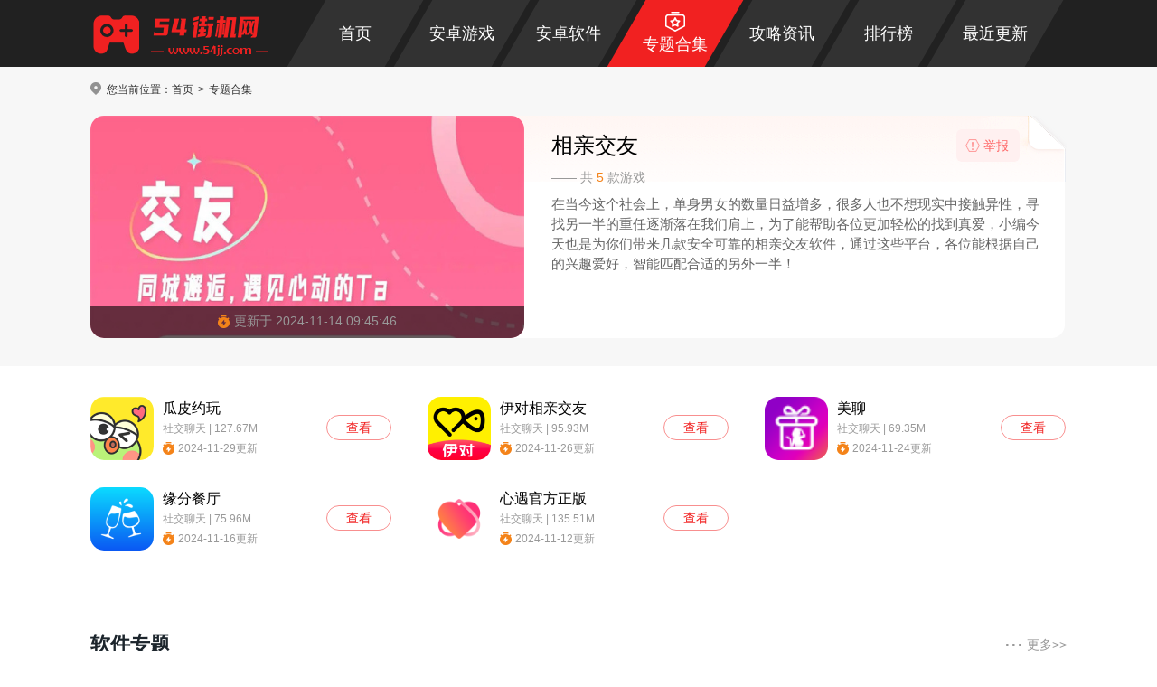

--- FILE ---
content_type: text/html; charset=UTF-8
request_url: https://www.54jj.com/zt/xqjyexnsup/
body_size: 4400
content:
<!DOCTYPE html>
<html>
<head>
	<meta charset="utf-8" />
	<meta http-equiv="X-UA-Compatible" content="IE=edge,chrome=1" />
	<title>2025相亲交友免费软件下载-相亲交友软件app前十名-相亲交友同城软件大全 - 54街机网</title>
<meta name="keywords" content="2025相亲交友免费软件下载,相亲交友软件app前十名,相亲交友同城软件大全" />
<meta name="description" content="在当今这个社会上，单身男女的数量日益增多，很多人也不想现实中接触异性，寻找另一半的重任逐渐落在我们肩上，为了能帮助各位更加轻松的找到真爱，小编今天也是为你们带来几款安全可靠的相亲交友软件." />
	<meta http-equiv="mobile-agent" content="format=xhtml; url=https://m.54jj.com/zt/xqjyexnsup/">
	<meta http-equiv="mobile-agent" content="format=html5; url=https://m.54jj.com/zt/xqjyexnsup/">
	<link rel="alternate" media="only screen and(max-width: 800px)" href="https://m.54jj.com/zt/xqjyexnsup/" >
	<link rel="shortcut icon" href="https://www.54jj.com/pc/img/favicon.ico" type="image/x-icon" />
	<script src="https://www.54jj.com/pc/js/jquery3.5.1.min.js" type="text/javascript" charset="utf-8"></script>
<script>pageConfig = window.pageConfig = { "cid": 0,"isshow":2}</script>
<script type="text/javascript" src="https://www.54jj.com/pc/js/ip_pb_404.js"></script>
	<link type="text/css" rel="stylesheet" href="https://www.54jj.com/pc/css/css.css"/>
		<script type="application/ld+json">
		{
			"pubDate": "2024-05-31T11:25:49",
			"upDate": "2024-11-14T09:45:46"
		}
	</script>
	</head>
<body>
<header>
	<div>
  <a href="https://www.54jj.com/" target="_self"><img src="https://www.54jj.com/pc/img/logo.png" alt=""></a>
  <nav>
    <ul>
      <li ><a href="https://www.54jj.com/">首页</a></li>
      <li ><a href="https://www.54jj.com/azgame/">安卓游戏 </a></li>
      <li ><a href="https://www.54jj.com/azsoft/">安卓软件</a></li>
      <li class="current"><a href="https://www.54jj.com/zt/">专题合集</a></li>
      <li ><a href="https://www.54jj.com/article/">攻略资讯</a></li>
      <li ><a href="https://www.54jj.com/top/">排行榜</a></li>
      <li ><a href="https://www.54jj.com/xin/">最近更新</a></li>
    </ul>
  </nav>
</div></header><div class="wrapper">
	<section class="crumb">您当前位置：<a href="https://www.54jj.com/" target="_blank">首页</a><span>专题合集</span></section>

	<section class="ztIntro">
		<div class="img">
			<img src="https://image.54jj.com/54jj/imgfile/20241114/14094542fwa3.jpg" alt="相亲交友"/>
			<em>更新于 2024-11-14 09:45:46</em>
		</div>
		<div class="info">
			<h1>相亲交友</h1>
			<span>—— 共<i>5</i>款游戏</span>
			<p>在当今这个社会上，单身男女的数量日益增多，很多人也不想现实中接触异性，寻找另一半的重任逐渐落在我们肩上，为了能帮助各位更加轻松的找到真爱，小编今天也是为你们带来几款安全可靠的相亲交友软件，通过这些平台，各位能根据自己的兴趣爱好，智能匹配合适的另外一半！</p>
					</div>
		<p class="feBaBtn">举报</p>
	</section>
</div>

<div class="wrap">

	<section class="hwList">
		<ul>
						<li>
				<a href="https://www.54jj.com/azsoft/947.html" target="_blank" title="瓜皮约玩">
					<img src="https://image.54jj.com/51ztzj/imgfile/20240223/23093703ko2c.png" alt="瓜皮约玩">
					<div>
						<p>瓜皮约玩</p>
						<span>社交聊天 | 127.67M</span>
						<span>2024-11-29更新</span>
					</div>
					<span>查看</span>
				</a>
			</li>
						<li>
				<a href="https://www.54jj.com/azsoft/1728.html" target="_blank" title="伊对相亲交友">
					<img src="https://image.54jj.com/54jj/imgfile/20240724/24152135hu7k.png" alt="伊对相亲交友">
					<div>
						<p>伊对相亲交友</p>
						<span>社交聊天 | 95.93M</span>
						<span>2024-11-26更新</span>
					</div>
					<span>查看</span>
				</a>
			</li>
						<li>
				<a href="https://www.54jj.com/azsoft/519.html" target="_blank" title="美聊">
					<img src="https://image.54jj.com/54jj/imgfile/20240429/29142525qash.jpg" alt="美聊">
					<div>
						<p>美聊</p>
						<span>社交聊天 | 69.35M</span>
						<span>2024-11-24更新</span>
					</div>
					<span>查看</span>
				</a>
			</li>
						<li>
				<a href="https://www.54jj.com/azsoft/842.html" target="_blank" title="缘分餐厅">
					<img src="https://image.54jj.com/54jj/imgfile/20240514/14165153ejbn.jpg" alt="缘分餐厅">
					<div>
						<p>缘分餐厅</p>
						<span>社交聊天 | 75.96M</span>
						<span>2024-11-16更新</span>
					</div>
					<span>查看</span>
				</a>
			</li>
						<li>
				<a href="https://www.54jj.com/azsoft/181.html" target="_blank" title="心遇官方正版">
					<img src="https://image.54jj.com/54jj/imgfile/20240409/091651150svy.png" alt="心遇官方正版">
					<div>
						<p>心遇官方正版</p>
						<span>社交聊天 | 135.51M</span>
						<span>2024-11-12更新</span>
					</div>
					<span>查看</span>
				</a>
			</li>
					</ul>

		<div class="pagecode">
			
		</div>
	</section>


	<section class="hwZtlist yxCarousel">
		<div class="line"></div>
		<div class="hwTit"><strong>软件专题</strong><a href="https://www.54jj.com/zt/ztsoft/" target="_blank" title="应用专题">更多>> </a></div>
		<div class="carousel">
			<div class="carCont">
				<ul class="caroList">

					<li>
						<div>
														<a href="https://www.54jj.com/zt/yypfptappy/" target="_blank" title="医药批发平台app">
								<div><img src="https://image.54jj.com/54jj/imgfile/20251127/271742070qnp.jpg" alt="医药批发平台app"></div>
								<p>医药批发平台app</p>
								<span>共 <i>7</i> 款游戏</span>
								<em>更新于 2025-11-27 17:42:09</em>
							</a>
														<a href="https://www.54jj.com/zt/xkddpjcszs/" target="_blank" title="正规的日结零工app推荐">
								<div><img src="https://image.54jj.com/54jj/imgfile/20251127/27173354erzc.png" alt="正规的日结零工app推荐"></div>
								<p>正规的日结零工app推荐</p>
								<span>共 <i>7</i> 款游戏</span>
								<em>更新于 2025-11-27 17:33:55</em>
							</a>
														<a href="https://www.54jj.com/zt/dtappdqhad/" target="_blank" title="地铁app大全">
								<div><img src="https://image.54jj.com/54jj/imgfile/20251126/26175717a9h2.png" alt="地铁app大全"></div>
								<p>地铁app大全</p>
								<span>共 <i>17</i> 款游戏</span>
								<em>更新于 2025-11-26 17:57:19</em>
							</a>
														<a href="https://www.54jj.com/zt/ljdsxmwhcj/" target="_blank" title="手机万能工具箱APP推荐">
								<div><img src="https://image.54jj.com/54jj/imgfile/20251126/26174705nonu.png" alt="手机万能工具箱APP推荐"></div>
								<p>手机万能工具箱APP推荐</p>
								<span>共 <i>7</i> 款游戏</span>
								<em>更新于 2025-11-26 17:47:07</em>
							</a>
														<a href="https://www.54jj.com/zt/uwkgnxyhuy/" target="_blank" title="制作旅游攻略的app">
								<div><img src="https://image.54jj.com/54jj/imgfile/20251125/251740332qwe.jpg" alt="制作旅游攻略的app"></div>
								<p>制作旅游攻略的app</p>
								<span>共 <i>8</i> 款游戏</span>
								<em>更新于 2025-11-25 17:40:35</em>
							</a>
														<a href="https://www.54jj.com/zt/bzdkatiytd/" target="_blank" title="vlog视频剪辑软件推荐">
								<div><img src="https://image.54jj.com/54jj/imgfile/20251125/25173424xmtc.png" alt="vlog视频剪辑软件推荐"></div>
								<p>vlog视频剪辑软件推荐</p>
								<span>共 <i>8</i> 款游戏</span>
								<em>更新于 2025-11-25 17:34:27</em>
							</a>
														<a href="https://www.54jj.com/zt/chvchyxmsw/" target="_blank" title="学生党购物app推荐软件">
								<div><img src="https://image.54jj.com/54jj/imgfile/20251122/22175842gru3.png" alt="学生党购物app推荐软件"></div>
								<p>学生党购物app推荐软件</p>
								<span>共 <i>7</i> 款游戏</span>
								<em>更新于 2025-11-22 17:58:44</em>
							</a>
														<a href="https://www.54jj.com/zt/duwnkstdux/" target="_blank" title="手机制作表格的软件合集">
								<div><img src="https://image.54jj.com/54jj/imgfile/20251122/22175117hbfn.png" alt="手机制作表格的软件合集"></div>
								<p>手机制作表格的软件合集</p>
								<span>共 <i>4</i> 款游戏</span>
								<em>更新于 2025-11-22 17:51:19</em>
							</a>
														<a href="https://www.54jj.com/zt/yxxxbbappd/" target="_blank" title="医学学习必备app">
								<div><img src="https://image.54jj.com/54jj/imgfile/20251121/21175347ohfo.png" alt="医学学习必备app"></div>
								<p>医学学习必备app</p>
								<span>共 <i>9</i> 款游戏</span>
								<em>更新于 2025-11-21 17:53:48</em>
							</a>
														<a href="https://www.54jj.com/zt/lxsbbfyrjg/" target="_blank" title="留学生必备翻译软件">
								<div><img src="https://image.54jj.com/54jj/imgfile/20251121/21174422id9n.png" alt="留学生必备翻译软件"></div>
								<p>留学生必备翻译软件</p>
								<span>共 <i>8</i> 款游戏</span>
								<em>更新于 2025-11-21 17:44:23</em>
							</a>
														<a href="https://www.54jj.com/zt/xnltrjxzgd/" target="_blank" title="虚拟聊天软件下载">
								<div><img src="https://image.54jj.com/54jj/imgfile/20251120/20173421z9gf.png" alt="虚拟聊天软件下载"></div>
								<p>虚拟聊天软件下载</p>
								<span>共 <i>5</i> 款游戏</span>
								<em>更新于 2025-11-20 17:36:25</em>
							</a>
														<a href="https://www.54jj.com/zt/mfyywzrjjh/" target="_blank" title="免费应用伪装软件">
								<div><img src="https://image.54jj.com/54jj/imgfile/20251120/20175213tlba.png" alt="免费应用伪装软件"></div>
								<p>免费应用伪装软件</p>
								<span>共 <i>7</i> 款游戏</span>
								<em>更新于 2025-11-20 17:05:28</em>
							</a>
														<a href="https://www.54jj.com/zt/ndssdhmnjs/" target="_blank" title="幼儿早教启蒙软件合集">
								<div><img src="https://image.54jj.com/54jj/imgfile/20251119/19174731bkd5.png" alt="幼儿早教启蒙软件合集"></div>
								<p>幼儿早教启蒙软件合集</p>
								<span>共 <i>8</i> 款游戏</span>
								<em>更新于 2025-11-19 17:47:35</em>
							</a>
														<a href="https://www.54jj.com/zt/mfddkrjtju/" target="_blank" title="免费的多开软件推荐">
								<div><img src="https://image.54jj.com/54jj/imgfile/20251119/191732218uy7.jpg" alt="免费的多开软件推荐"></div>
								<p>免费的多开软件推荐</p>
								<span>共 <i>6</i> 款游戏</span>
								<em>更新于 2025-11-19 17:32:23</em>
							</a>
														<a href="https://www.54jj.com/zt/suipweemmn/" target="_blank" title="手机养宠物必备的软件大全">
								<div><img src="https://image.54jj.com/54jj/imgfile/20251118/1817490395gn.png" alt="手机养宠物必备的软件大全"></div>
								<p>手机养宠物必备的软件大全</p>
								<span>共 <i>9</i> 款游戏</span>
								<em>更新于 2025-11-18 17:49:05</em>
							</a>
														<a href="https://www.54jj.com/zt/syjyappmeq/" target="_blank" title="声音交友APP">
								<div><img src="https://image.54jj.com/54jj/imgfile/20251118/18173540x7pp.png" alt="声音交友APP"></div>
								<p>声音交友APP</p>
								<span>共 <i>7</i> 款游戏</span>
								<em>更新于 2025-11-18 17:36:05</em>
							</a>
														<a href="https://www.54jj.com/zt/escjyappis/" target="_blank" title="二手车交易app">
								<div><img src="https://image.54jj.com/54jj/imgfile/20251117/17173713pemc.png" alt="二手车交易app"></div>
								<p>二手车交易app</p>
								<span>共 <i>5</i> 款游戏</span>
								<em>更新于 2025-11-17 17:37:17</em>
							</a>
														<a href="https://www.54jj.com/zt/ndummwujiu/" target="_blank" title="免费观看综艺的软件app">
								<div><img src="https://image.54jj.com/54jj/imgfile/20251117/17171908g0fm.jpg" alt="免费观看综艺的软件app"></div>
								<p>免费观看综艺的软件app</p>
								<span>共 <i>6</i> 款游戏</span>
								<em>更新于 2025-11-17 17:19:12</em>
							</a>
														<a href="https://www.54jj.com/zt/mfkgstapps/" target="_blank" title="免费考公刷题app">
								<div><img src="https://image.54jj.com/54jj/imgfile/20251114/14173139rmvk.png" alt="免费考公刷题app"></div>
								<p>免费考公刷题app</p>
								<span>共 <i>7</i> 款游戏</span>
								<em>更新于 2025-11-14 17:32:05</em>
							</a>
														<a href="https://www.54jj.com/zt/eimkmoouar/" target="_blank" title="自学日语比较好的app">
								<div><img src="https://image.54jj.com/54jj/imgfile/20251114/14172044gzag.png" alt="自学日语比较好的app"></div>
								<p>自学日语比较好的app</p>
								<span>共 <i>7</i> 款游戏</span>
								<em>更新于 2025-11-14 17:20:47</em>
							</a>
														<a href="https://www.54jj.com/zt/ojapcgmuju/" target="_blank" title="好用的免费错题整理软件">
								<div><img src="https://image.54jj.com/54jj/imgfile/20251113/13173239as4b.png" alt="好用的免费错题整理软件"></div>
								<p>好用的免费错题整理软件</p>
								<span>共 <i>8</i> 款游戏</span>
								<em>更新于 2025-11-13 18:03:21</em>
							</a>
														<a href="https://www.54jj.com/zt/mfdsebcrjj/" target="_blank" title="免费的少儿编程软件">
								<div><img src="https://image.54jj.com/54jj/imgfile/20251113/13172452jjjn.png" alt="免费的少儿编程软件"></div>
								<p>免费的少儿编程软件</p>
								<span>共 <i>8</i> 款游戏</span>
								<em>更新于 2025-11-13 17:24:54</em>
							</a>
														<a href="https://www.54jj.com/zt/ixbumjxijs/" target="_blank" title="启蒙认知APP下载安装">
								<div><img src="https://image.54jj.com/54jj/imgfile/20251112/12175423cqh4.jpg" alt="启蒙认知APP下载安装"></div>
								<p>启蒙认知APP下载安装</p>
								<span>共 <i>7</i> 款游戏</span>
								<em>更新于 2025-11-12 17:54:25</em>
							</a>
														<a href="https://www.54jj.com/zt/dxsbbrjdqj/" target="_blank" title="大学生必备软件大全">
								<div><img src="https://image.54jj.com/54jj/imgfile/20251112/121742062nyi.jpg" alt="大学生必备软件大全"></div>
								<p>大学生必备软件大全</p>
								<span>共 <i>7</i> 款游戏</span>
								<em>更新于 2025-11-12 17:42:14</em>
							</a>
														<a href="https://www.54jj.com/zt/kysbbappje/" target="_blank" title="考雅思必备app">
								<div><img src="https://image.54jj.com/54jj/imgfile/20251111/11174924bjwh.png" alt="考雅思必备app"></div>
								<p>考雅思必备app</p>
								<span>共 <i>5</i> 款游戏</span>
								<em>更新于 2025-11-11 17:49:26</em>
							</a>
														<a href="https://www.54jj.com/zt/jpydappxzn/" target="_blank" title="机票预订app下载">
								<div><img src="https://image.54jj.com/54jj/imgfile/20251111/11173301oiip.png" alt="机票预订app下载"></div>
								<p>机票预订app下载</p>
								<span>共 <i>6</i> 款游戏</span>
								<em>更新于 2025-11-11 17:33:04</em>
							</a>
														<a href="https://www.54jj.com/zt/djapphjsdd/" target="_blank" title="代驾app合集">
								<div><img src="https://image.54jj.com/54jj/imgfile/20251110/10175748osih.png" alt="代驾app合集"></div>
								<p>代驾app合集</p>
								<span>共 <i>6</i> 款游戏</span>
								<em>更新于 2025-11-10 17:57:50</em>
							</a>
														<a href="https://www.54jj.com/zt/wtdincwryr/" target="_blank" title="职场办公软件APP推荐">
								<div><img src="https://image.54jj.com/54jj/imgfile/20251110/10173503m9zx.png" alt="职场办公软件APP推荐"></div>
								<p>职场办公软件APP推荐</p>
								<span>共 <i>7</i> 款游戏</span>
								<em>更新于 2025-11-10 17:35:06</em>
							</a>
														<a href="https://www.54jj.com/zt/mfucinnwdc/" target="_blank" title="四六级备考app推荐">
								<div><img src="https://image.54jj.com/54jj/imgfile/20251108/08181541z1xk.png" alt="四六级备考app推荐"></div>
								<p>四六级备考app推荐</p>
								<span>共 <i>8</i> 款游戏</span>
								<em>更新于 2025-11-08 18:12:54</em>
							</a>
														<a href="https://www.54jj.com/zt/sygjappxzd/" target="_blank" title="实用工具app下载">
								<div><img src="https://image.54jj.com/54jj/imgfile/20251108/081805327ssx.png" alt="实用工具app下载"></div>
								<p>实用工具app下载</p>
								<span>共 <i>8</i> 款游戏</span>
								<em>更新于 2025-11-08 18:05:35</em>
							</a>
													</div>
					</li>
				</ul>
			</div>
			<div class="caroBtn"> <i class="ico caroPre"></i> <i class="ico caroNext"></i> </div>
		</div>
	</section>

</div>
<input type="hidden" name="game_id" value="2499">
<input type="hidden" name="classify" value="1">
<input type="hidden" name="system_version" value="pc">
<input type="hidden" name="game_name" value="相亲交友">
<input type="hidden" name="pcUrl" value="https://www.54jj.com">
<div class="goTop"><i class="ico"></i></div>
<footer>
	<div>
		<p><span>关于我们</span>|<span>广告服务</span>|<span>市场合作</span>|<span>加入我们</span>|<span>联系我们</span>|<span>版权声明</span>|<span><a href="https://www.54jj.com/sitemap.xml">网站地图</a></span></p>
		<p>Copyright © 2023 54JJ.COM , All Rights Reserved.版权所有 54街机网 侵权违规下架：cshi202403@163.com </p>
		<p><a href="https://beian.miit.gov.cn/#/Integrated/recordQuery" target="_blank" title="沪ICP备2024108202号-7" rel="nofollow">沪ICP备2024108202号-7</a></p>
	</div>
</footer>
<script src="https://www.54jj.com/pc/js/index.js" type="text/javascript" charset="utf-8"></script>

<script>var _webInfo = {};_webInfo={Username:"80"}</script>
<div style="display:none">
	<script type="text/javascript" src="https://www.54jj.com/countw.txt"></script>
</div>
<script src="https://www.54jj.com/pc/js/hwDetail.js" type="text/javascript" charset="utf-8"></script>

</body>
</html>

--- FILE ---
content_type: text/css
request_url: https://www.54jj.com/pc/css/css.css
body_size: 11713
content:
@charset "utf-8";
body,div,dl,dt,dd,ul,ol,li,h1,h2,h3,h4,h5,h6,pre,code,form,fieldset,legend,input,button,textarea,p,blockquote,th,td{margin:0;padding:0}fieldset,img{border:0}:focus{outline:0}address,caption,cite,code,dfn,em,th,var,optgroup{font-style:normal;font-weight:normal}h1,h2,h3,h4,h5,h6{font-size:100%;font-weight:normal}abbr,acronym{border:0;font-variant:normal}input,button,textarea,select,optgroup,option{font-family:inherit;font-size:inherit;font-style:inherit;font-weight:inherit}code,kbd,samp,tt{font-size:100%}input,button,textarea,select{*font-size:100%}body{line-height:1.5}ol,ul{list-style:none}table{border-collapse:collapse;border-spacing:0}caption,th{text-align:left}sup,sub{font-size:100%;vertical-align:baseline}:link,:visited ,ins{text-decoration:none}blockquote,q{quotes:none}blockquote:before,blockquote:after,q:before,q:after{content:'';content:none}
* {margin: 0;padding: 0;}body,html {overflow-y: auto;overflow-x: hidden;}
.clearfix{margin-right:auto;margin-left:auto;*zoom:1}.clearfix:before,.clearfix:after{display:table;content:"";line-height:0}.clearfix:after{clear:both}
b,em,i{font-style:normal;font-weight:normal;}
body{margin:0;font-family:"Microsoft Yahei",Arial,Tahoma,Helvetica,"SimSun","Hiragino Sans GB",sans-serif;font-size:14px;line-height:20px;color:#454545;position:relative;}
html,body{width:100%;min-width:1200px;margin:0 auto;overflow-x:hidden;min-height:1000px;background-color:#fff;}
button,input,select,textarea,th{background:#fff;font-size:12px;line-height:1.5em;font-family:"Microsoft Yahei",Arial,Tahoma,Helvetica,"SimSun","Hiragino Sans GB",sans-serif;}
header, section, footer, aside, nav, article, figure{display: block;}
a{color:#333;text-decoration:none;}
a:hover,a:focus{-webkit-transition:color 150ms ease-in 0ms,background-color 150ms ease-in 150ms;-moz-transition:color 150ms ease-in 0ms,background-color 150ms ease-in 150ms;-ms-transition:color 150ms ease-in 0ms,background-color 150ms ease-in 150ms;-o-transition:color 150ms ease-in 0ms,background-color 150ms ease-in 150ms;transition:color 150ms ease-in 0ms,background-color 150ms ease-in 150ms;}
.rotate360:hover{-webkit-transform:rotate(360deg);-moz-transform:rotate(360deg);-ms-transform:rotate(360deg);-o-transform:rotate(360deg);transform:rotate(360deg);}
a:hover{color: #f12121;}
.rotate360{-webkit-transition:all 0.5s ease-in-out;-moz-transition:all 0.5s ease-in-out;-ms-transition:all 0.5s ease-in-out;-o-transition:all 0.5s ease-in-out;transition:all 0.5s ease-in-out;}
.cfx{margin-right:auto;margin-left:auto;*zoom:1}.cfx:before,.cfx:after{display:table;content:"";line-height:0}.cfx:after{clear:both}
.cx{overflow: hidden;*zoom: 1;}
.fl{float:left;}
.fr{float:right;}
.hide{display:none;}
a{cursor: pointer;}
img{vertical-align: top;border: 0;}
a img:hover{opacity: 0.9;cursor: pointer;}
.ico{background:url(../img/icon.png) no-repeat;background-size:1000px 1000px;}


.feBaBtn{
    width: 114px;height: 36px;color: #ff6666;font-size: 14px; padding-left: 40px; line-height: 36px; cursor: pointer;background-color: #fff0f0;border-radius: 6px;box-sizing: border-box;position: relative;
}
.feBaBtn::after{
    content: "";
    width: 16px;
    height: 14px;
    position: absolute;
    top: 11px;
    left: 19px;
    background: url(../img/reportIcon.png) no-repeat;
    background-size: 100% 100%;
}
  
header{background: #212121;;box-shadow: 0 0 20px 0 rgba(177,177,177,.15);}
header>div{width: 1080px;padding: 0 60px;margin: auto;overflow: hidden;*zoom: 1;}
header>div>a{float: left;height: 100%;}
header>div>a img{width: auto;height: 51px;margin-top: 12px;}
nav{float: right;padding: 0 15px 0 30px;overflow: hidden;*zoom: 1;}
nav li{position: relative;z-index: 0;float: left;display: block;width: 108px;line-height: 74px;margin-right: 10px;text-align: center;font-size: 18px;color: #fff;background-color: rgba(255,255,255,.08); transform: skewX(-30deg); -webkit-transform: skewX(-30deg); -moz-transform: skewX(-30deg);}
nav li a{display: block;color: #fff;transform: skewX(30deg);-webkit-transform: skewX(30deg);-moz-transform: skewX(30deg);}
nav li a:before{content: "";position: relative;top: 13px;margin: auto;display: none;width: 24px;height: 24px;background: url(../img/icon.png) no-repeat;background-size: 1000px 1000px;background-position: -9px -8px;}
nav li:nth-of-type(1) a:before{width: 18px;background-position: -9px -8px;}
nav li:nth-of-type(2) a:before{width: 27px;background-position: -47px -8px;}
nav li:nth-of-type(3) a:before{width: 20px;background-position: -94px -8px;}
nav li:nth-of-type(4) a:before{width: 22px;background-position: -134px -8px;}
nav li:nth-of-type(5) a:before{width: 20px;background-position: -220px -8px;}
nav li:nth-of-type(6) a:before{width: 24px;background-position: -176px -8px;}
nav li.current{background: #f12121;line-height: 50px;}
nav li.current a,nav li.current:hover a{color: #fff;font-weight: normal;}
nav li.current a:before{display: block;}
nav li:hover a{font-weight: bold;color: #fff;}

footer{width: 100%;padding: 22px 0 30px;background-color: #202020;text-align: center;}
footer div{width: 1080px;padding: 0 60px;margin: auto;overflow: hidden;*zoom: 1;}
footer p{font-size: 14px;color: #666;line-height: 20px;margin-bottom: 10px;}
footer p span{margin: 0 6px;}
footer p:nth-of-type(n+2){font-size: 12px;margin-bottom: 1px;}
footer p a{color: #666;}
footer p a:hover{color: #c2c2c2;}
footer p:nth-of-type(1){padding-top: 30px;border-top: 1px solid #2d2d2d;}

.hwTit{position: relative;padding: 10px 0;overflow: hidden;*zoom:1;}
.hwTit h2{position: relative;float: left;display: block;height: 28px;line-height: 27px;font-size: 22px;color: #121212;font-weight: bold;}
.hwTit h2:before{content: "";position: relative;top: 2px;vertical-align: top;display: inline-block;margin-right: 5px;width: 25px;height: 24px;background:url(../img/icon.png) no-repeat;background-size:1000px 1000px;background-position: -9px -51px;}
.hwTit strong{position: relative;float: left;display: block;height: 28px;line-height: 27px;font-size: 20px;color: #121212;font-weight: bold;}
.hwTit a{position: relative;top: 0;float: right;display: block;font-size: 14px;color: #999;height: 28px;line-height: 28px;}
.hwTit a:before{content: "···";display: inline-block;position: relative;vertical-align:top;font-size: 24px;color: #999;font-weight: lighter;margin-right: 4px;}
.hwTit a:hover,.hwTit a:hover:before{color: #f12121;}
.hwTit.jxyx h2:before{background-position: -9px -51px;}
.hwTit.jxyy h2:before{background-position: -95px -51px;}
.hwTit.yxzt h2:before{top: 3px;background-position: -52px -51px;}
.hwTit.yyzt h2:before{top: 4px;background-position: -137px -51px;}

.wTit{position: relative;padding: 10px 21px;overflow: hidden;*zoom:1;}
.wTit strong{position: relative;float: left;display: block;height: 28px;line-height: 27px;font-size: 20px;color: #1C252C;font-weight: 600;}
.wTit a{position: relative;top: 0;float: right;display: block;font-size: 14px;color: #999;height: 28px;line-height: 28px;}
.wTit a:before{content: "···";display: inline-block;position: relative;vertical-align:top;font-size: 24px;color: #999;font-weight: lighter;margin-right: 4px;}
.wTit a:hover,.wTit a:hover:before{color: #f12121;}

.crTit{position: relative;padding: 3px 19px 0;background: #282828;border-radius: 20px 20px 0 0;overflow: hidden;*zoom:1;}
.crTit strong{position: relative;float: left;display: block;height: 54px;line-height: 54px;font-size: 20px;color: #f8f8f8;font-weight: 400;}
.crTit a{position: relative;top: 0;float: right;display: block;font-size: 14px;color: #c6c6c6;height: 54px;line-height: 54px;}
.crTit a:before{content: "···";display: inline-block;position: relative;vertical-align:top;font-size: 24px;color: #999;font-weight: lighter;margin-right: 4px;}
.crTit a:hover,.crTit a:hover:before{color: #f12121;}

.goTop {position: fixed; right: 50%; bottom: 6.8%; z-index: 99; width: 52px;height: 52px;margin-right: -660px;cursor: pointer; display: none}
.goTop i {display: block;width: 52px;height: 52px;background-position: -234px -91px}
.goTop:hover i {background-position: -300px -91px}

.crumb{position: relative;width: 1080px;margin: auto;font-size:12px;color:#333;height: 54px;line-height: 50px;overflow: hidden;}
.crumb:before{content: "";display: inline-block;position: relative;top: 17px;margin-right: 6px;vertical-align: top;width: 12px;height: 14px;background:url(../img/icon.png) no-repeat;background-size:1000px 1000px;background-position: -203px -94px ;}
.crumb a{position: relative;font-size:12px;color:#333;}
.crumb a:nth-of-type(n+2):before,.crumb span:before{content: ">";font-size:12px;color:#333;;margin: 0 5px;}
.crumb a:hover{color: #f12121;}
.pagecode{margin-left: -15px;padding:10px 0 15px;text-align:center;font-size:16px;color: #666;}
.pagecode a{display: inline-block;padding:9.5px 12px;max-width: 60px;margin:0 5px 5px;color:#666;text-decoration:none;background-color:#F6F6F6;border-radius: 3px;}
.pagecode>span{display: inline-block;line-height: 40px;height: 40px;border-radius: 3px;}
.pagecode span a{display: block;padding:0;min-width: 40px;line-height: 40px;text-align: center;border-radius: 3px;font-size: 14px;font-weight: bold;}
.pagecode a:hover{color:#fff;background-color: #f12121 !important;}
.pagecode a.current,.pagecode a.current:hover{color:#fff;background-color: #f12121 !important;padding: 9.5px 12px;font-weight: normal;}
.pagecode a.disabled,.pagecode a.disabled:hover{color:#666;background-color:#efefef !important;cursor:default;}


.hwLink{margin-top: 20px;padding-top: 16px;background: #202020;}
.hwLink>div{width: 1080px;margin: auto;background: url(../img/flinkbg.png) no-repeat;background-size: 100% 100%;overflow: hidden;*zoom: 1;}
.hwLink>div .tit{float: left;height: 84px;font-size: 20px;color: #f12121;font-weight: bold;line-height: 84px;padding: 0 30px 0 50px;}
.hwLink .list{float: left;padding-top:12px;width: 900px;}
.hwLink .list a{float: left;display: block;margin-right:20px;height: 30px;line-height: 30px;font-size: 14px;color: rgba(255,255,255,.4);}
.hwLink .list a:hover{color: #fff;}

.wrap{width: 1080px;padding: 0 60px;margin: auto;overflow: hidden;*zoom: 1;}
.wrapper{background: #F7F7F7;margin-bottom: 24px;padding-bottom: 1px;}

.hwRec{padding-top: 30px;margin-bottom: 16px;}
.hwRec ul{width: 1116px;height: 232px;overflow: hidden;*zoom: 1;}
.hwRec li{position: relative;display:block;float: left;height: 232px;background: #fffafa;border-radius: 20px;text-align: center;margin-right: 15px;overflow: hidden;}
.hwRec li .info{position: relative;display:block;float: left;width: 166px;height: 100%;background: #fffafa;border-radius: 20px;text-align: center;overflow: hidden;}
.hwRec li .info:before{content: "";position: absolute;top:28px;right:39px;z-index: 1;display: block;width: 22px;height: 22px;background: url(../img/icon.png) no-repeat; background-size: 1000px 1000px;background-position: -9px -94px;}
.hwRec li .info img{display: block;margin: 29px auto 8px;width: 81px;height: 81px;border: 2px solid rgba(241,33,33,.5);box-shadow: 0 0 20 0 rgba(177,177,177,.15);border-radius: 20px;}
.hwRec li .info p{font-size: 12px;color: #999;line-height: 20px;white-space: nowrap;overflow: hidden;text-overflow: ellipsis;}
.hwRec li .info p:nth-of-type(1){font-size: 16px;color: #000;line-height: 26px;}
.hwRec li .info span{display: block;margin:auto;width: 72px;height: 28px;font-size: 14px;color: #fff;line-height: 28px;text-align: center;margin-top: 10px;border-radius: 14px;background: #f12121;}
.hwRec li .tBox,.hwRec li .fBox{-o-transition: opacity .3s linear; -webkit-transition: opacity .3s linear; -moz-transition: all .3s;-ms-transition: opacity .3s linear;transition: opacity .3s linear;}
.hwRec li .tBox {display: block;width: 534px;opacity: 1;height: 100%;}
.hwRec li .tBox.hide{opacity: 0;width: 0;}
.hwRec li .fBox {display: block;opacity: 1;width: 100%;height: 100%;}
.hwRec li .fBox.hide{opacity: 0;}
.hwRec li .tBox>img{width:100%;min-height:100%;height: auto;}
.hwRec li .tBox .info{position: absolute;top: 0;right: 0;width: 158px;border-radius:0 20px 20px 0;background: rgba(37, 39, 40, .9);}
.hwRec li .tBox .info p:nth-of-type(1){color: #fff;}
.hwRec li .tBox .info:before{right: 35px;}
.hwRec li .tBox>span{position: absolute;top: 10px;left: 10px;padding: 0 10px;height: 33px;background: rgba(0,0,0,.5);border-radius: 11px;font-size: 16px;color: #fff;line-height: 33px;}
.hwRec li .tBox>span i{color: #FF9900;}
.hwRec li:hover p:nth-of-type(1){color: #f12121;}
.hwRec li .tBox>img{transition: all .3s linear}
.hwRec li:hover .tBox>img{transform: scale(1.2);}

.hwRec .list{width: 1100px;overflow: hidden;*zoom: 1;}
.hwRec .list a{float: left;display:block;width: 100px;text-align: center;background-color: #ffe5e5;color: #e85454;padding: 0 5px;height: 32px;line-height: 32px;border-radius: 16px;font-size: 14px;margin: 20px 11px 0 0;overflow: hidden;white-space: nowrap;text-overflow: ellipsis;}
.hwRec .list a:hover{color: #ffe5e5;background-color: #e85454;}
.hwRec .list a:nth-of-type(11n+1){background-color: #fff5e5;color: #ff9900;}
.hwRec .list a:nth-of-type(11n+2){background-color: #ffe5e5;color: #e85454;}
.hwRec .list a:nth-of-type(11n+3){background-color: #f3ffe5;color: #88d42f;}
.hwRec .list a:nth-of-type(11n+4){background-color: #f7e5ff;color: #8957a1;}
.hwRec .list a:nth-of-type(11n+5){background-color: #e5f9ff;color: #00b7ee;}
.hwRec .list a:nth-of-type(11n+6){background-color: #fdffe5;color: #a6b314;}
.hwRec .list a:nth-of-type(11n+7){background-color: #ffeee5;color: #ffab80;}
.hwRec .list a:nth-of-type(11n+8){background-color: #e5faff;color: #43b3cb;}
.hwRec .list a:nth-of-type(11n+9){background-color: #ffece5;color: #bf3504;}
.hwRec .list a:nth-of-type(11n+10){background-color: #e5f4ff;color: #83a8c3;}
.hwRec .list a:nth-of-type(11n+11){background-color: #ffe5f0;color: #be6a8b;}
.hwRec .list a:nth-of-type(11n+1):hover{color: #fff5e5;background-color: #ff9900;}
.hwRec .list a:nth-of-type(11n+2):hover{color: #ffe5e5;background-color: #e85454;}
.hwRec .list a:nth-of-type(11n+3):hover{color: #f3ffe5;background-color: #88d42f;}
.hwRec .list a:nth-of-type(11n+4):hover{color: #f7e5ff;background-color: #8957a1;}
.hwRec .list a:nth-of-type(11n+5):hover{color: #e5f9ff;background-color: #00b7ee;}
.hwRec .list a:nth-of-type(11n+6):hover{color: #fdffe5;background-color: #a6b314;}
.hwRec .list a:nth-of-type(11n+7):hover{color: #ffeee5;background-color: #ffab80;}
.hwRec .list a:nth-of-type(11n+8):hover{color: #e5faff;background-color: #43b3cb;}
.hwRec .list a:nth-of-type(11n+9):hover{color: #ffece5;background-color: #bf3504;}
.hwRec .list a:nth-of-type(11n+10):hover{color: #e5f4ff;background-color: #83a8c3;}
.hwRec .list a:nth-of-type(11n+11):hover{color: #ffe5f0;background-color: #be6a8b;}

.hwGSlist{margin-bottom: 12px;}
.hwGSlist ul{margin-left: -10px;width: 1160px;overflow: hidden;*zoom: 1;}
.hwGSlist ul li{float: left;width: 353px;height: 90px;margin: 0 20px 0 0;overflow: hidden;}
.hwGSlist ul li a{display: block;position: relative;padding: 10px;width: 333px;height: 70px;border-radius: 15px;}
.hwGSlist ul li a img{float: left;width: 70px;height: 70px;border-radius: 15px;}
.hwGSlist ul li a div{float: left;width: 182px;height: 70px;margin-left: 10px;overflow: hidden;}
.hwGSlist ul li a div p{display: block;margin-bottom: 1px;font-size: 16px;color: #000;line-height: 26px;white-space: nowrap;overflow: hidden;text-overflow: ellipsis;}
.hwGSlist ul li a div span{display: block;font-size: 12px;color: #999;line-height: 16px;white-space: nowrap;overflow: hidden;text-overflow: ellipsis;}
.hwGSlist ul li a div span:last-of-type{margin-top: 6px;}
.hwGSlist ul li a div span:last-of-type:before{content: "";position: relative;top: 1px;vertical-align: top;display: inline-block;margin-right: 4px;width: 13px;height: 14px;background:url(../img/icon.png) no-repeat;background-size:1000px 1000px;background-position: -52px -94px;}
.hwGSlist ul li a>span{display: block;position: absolute;right: 10px;top: 30px;width: 70px;height: 26px;font-size: 14px;color: #f12121;border: 1px solid rgba(241,33,33,.5);border-radius: 14px;text-align: center;line-height: 26px;}
.hwGSlist ul li:hover a{background: #fffafa;}
.hwGSlist ul li:hover a>span{border:1px solid transparent;background: rgba(241,33,33,.15);}

.hwZtlist{margin-bottom: 24px;}
.carousel {width: 100%;height: 270px;margin: 7px auto 0;position: relative}
.carousel .carCont{position: relative;width: 1080px;height: 270px;overflow: hidden;}
.carousel .caroList {position: absolute;top: 0;left: 0;height: 270px;}
.carousel .caroList li{float: left;width: 1080px;overflow: hidden}
.carousel .caroBtn i {display: block;position: absolute;top: 119px;width: 33px;height: 34px;cursor: pointer;}
.carousel .caroPre {left: -48px;background-position: -86px -94px;}
.carousel .caroNext {right: -48px;background-position: -86px -94px;transform: rotateY(180deg);}
.carousel .caroBtn .caroPre:hover{background-position: -140px -94px;transform: rotateY(180deg);}
.carousel .caroBtn .caroNext:hover {background-position: -140px -94px;transform: rotateY(0deg);}
.hwZtlist li>div{width:1160px;float: left;}
.hwZtlist li a {float: left;position: relative;display: block;width: 349px;height: 270px;background: #fffafa;border-radius: 20px;;margin-right: 16.5px;overflow: hidden;}
.hwZtlist li a div{width: 100%;height: 197px;overflow: hidden;text-align: center;}
.hwZtlist li a img {width: 100%;min-height: 100%;height: auto;display: block;transition: all .3s linear}
.hwZtlist li a p {display: block;padding-left: 16px;margin-top: 9px;height: 28px;line-height: 28px;font-size: 18px;color: #3C3C3C;overflow: hidden;white-space: nowrap;text-overflow: ellipsis;}
.hwZtlist li a span{display: block;padding-left: 16px;font-size: 12px;color: #999;line-height: 22px;overflow: hidden;white-space: nowrap;text-overflow: ellipsis;}
.hwZtlist li a span i{color: #F48319;}
.hwZtlist li a:hover img {transform: scale(1.1)}
.hwZtlist li a:hover{background: rgba(241, 33, 33,.08);}
.hwZtlist li a>i{position: absolute;top: 10px;right: 19px;width: 51px;height: 22px;font-size: 12px;color: #fff;line-height: 21px;text-align: center;background: rgba(0,0,0,.6);border-radius: 11px;}
.hwZtlist li a em {position: absolute;left: 0;right: 0;top: 167px;margin: auto;width: 100%;height: 31px;display: block;font-size: 12px;color: #999;line-height: 30px;text-align: center;background: rgba(0,0,0,.6);white-space: nowrap;overflow: hidden;text-overflow: ellipsis;}
.hwZtlist li a em:before{content: "";position: relative;top: 8px;vertical-align: top;display: inline-block;margin-right: 4px;width: 13px;height: 14px;background:url(../img/icon.png) no-repeat;background-size:1000px 1000px;background-position: -52px -94px;}

.hwTagBox{margin-bottom: 16px;}
.hwTagBox ul{width: 1160px;overflow: hidden;*zoom: 1;}
.hwTagBox li{float: left;width: 528px;height:240px;margin-right: 24px;overflow: hidden;}
.hwTagBox .list{position: relative;height: 176px;padding: 0 8px;overflow: hidden;*zoom: 1;}
.hwTagBox .list:after {content: "";position: absolute;left: 0;right: 0;bottom: 0;margin: auto;display: block;width: 100%;height: 132px;background: #fffafa;border-radius: 20px;}
.hwTagBox .list a {position: relative;z-index: 1;float: left;display: block;width: 128px;padding: 23px 0 16px;}
.hwTagBox .list a img{display: block;margin: auto;width: 70px;height: 70px;border-radius: 15px;}
.hwTagBox .list a p{display: block;margin: auto;text-align: center;margin-top: 3px;font-size: 14px;color: #000;line-height: 36px;white-space: nowrap;overflow: hidden;text-overflow: ellipsis;}
.hwTagBox .list a span{display: block;margin:auto;width: 70px;height: 26px;font-size: 14px;color: #f12121;border: 1px solid rgba(241,33,33,.5);border-radius: 14px;text-align: center;line-height: 26px;}
.hwTagBox .list a img{position: relative;top: 0;transition: all .1s linear;}
.hwTagBox .list a:hover img{top: -5px;position: relative;opacity: 1;}
.hwTagBox .list a:hover span{border:1px solid transparent;background: rgba(241,33,33,.15);}

.hwClass{position: relative;padding: 15px 0 30px 20px;margin-bottom:28px;background: #F9F9F9;border-radius: 20px;}
.hwClass .list{overflow: hidden;*zoom: 1;}
.hwClass .list a{float: left;display: block;width: 106px;height: 36px;font-size: 15px;color: #333;line-height: 36px;background: #fff;border-radius: 10px;margin: 15px 11px 0 0;text-align: center;overflow: hidden;}
.hwClass .list a.current{ background: #f12121;color: #fff;font-weight: bold;}
.hwClass .list a:hover{ background: rgba(241,33,33,.15);}
.appClass .list a.current{ background: #dcb87c;color: #fff;font-weight: bold;}
.appClass .list a:hover{ background: rgba(220, 184, 124, .15);}


.hwList{margin-bottom: 27px;}
.hwList ul{margin-left: -10px;width: 1160px;overflow: hidden;*zoom: 1;}
.hwList ul li{float: left;width: 353px;height: 90px;margin: 0 20px 10px 0;overflow: hidden;}
.hwList ul li a{display: block;position: relative;padding: 10px;width: 333px;height: 70px;border-radius: 15px;}
.hwList ul li a img{float: left;width: 70px;height: 70px;border-radius: 15px;}
.hwList ul li a div{float: left;width: 182px;height: 70px;margin-left: 10px;overflow: hidden;}
.hwList ul li a div p{display: block;margin-bottom: 1px;font-size: 16px;color: #000;line-height: 26px;white-space: nowrap;overflow: hidden;text-overflow: ellipsis;}
.hwList ul li a div span{display: block;font-size: 12px;color: #999;line-height: 16px;white-space: nowrap;overflow: hidden;text-overflow: ellipsis;}
.hwList ul li a div span:last-of-type{margin-top: 6px;}
.hwList ul li a div span:last-of-type:before{content: "";position: relative;top: 1px;vertical-align: top;display: inline-block;margin-right: 4px;width: 13px;height: 14px;background:url(../img/icon.png) no-repeat;background-size:1000px 1000px;background-position: -52px -94px;}
.hwList ul li a>span{display: block;position: absolute;right: 10px;top: 30px;width: 70px;height: 26px;font-size: 14px;color: #f12121;border: 1px solid rgba(241,33,33,.5);border-radius: 14px;text-align: center;line-height: 26px;}
.hwList ul li:hover a{background: #fffafa;}
.hwList ul li:hover a>span{border:1px solid transparent;background: rgba(241,33,33,.15);}

.ztList{margin-bottom: 32px;}
.ztList .list{width:1160px;overflow: hidden;*zoom: 1;}
.ztList .list a {float: left;position: relative;display: block;width: 256px;height: 230px;margin:0 19px 19px 0;border-radius: 15px;overflow: hidden;}
.ztList .list a div{width: 100%;height: 162px;overflow: hidden;text-align: center;border-radius: 15px;}
.ztList .list a img {width: 100%;min-height: 100%;height: auto;display: block;transition: all .3s linear}
.ztList .list a p {display: block;padding-left: 16px;margin-top: 9px;height: 28px;line-height: 28px;font-size: 18px;color: #3C3C3C;overflow: hidden;white-space: nowrap;text-overflow: ellipsis;}
.ztList .list a span{display: block;padding-left: 16px;font-size: 12px;color: #999;line-height: 22px;overflow: hidden;white-space: nowrap;text-overflow: ellipsis;}
.ztList .list a span i{color: #F48319;}
.ztList .list a:hover{background: #fffafa;}
.ztList .list a:hover img {transform: scale(1.1)}
.ztList .list a em {position: absolute;left: 0;right: 0;top: 131px;margin: auto;width: 100%;height: 31px;display: block;font-size: 12px;color: #999;line-height: 30px;border-radius:0 0 15px 15px;text-align: center;background: rgba(0,0,0,.6);white-space: nowrap;overflow: hidden;text-overflow: ellipsis;}
.ztList .list a em:before{content: "";position: relative;top: 8px;vertical-align: top;display: inline-block;margin-right: 4px;width: 13px;height: 14px;background:url(../img/icon.png) no-repeat;background-size:1000px 1000px;background-position: -52px -94px;}

.line{position: relative;height: 1px;width: 100%;background: #f0f0f0;}
.line:before{content: "";position: absolute;top: 0;left: 0;display: block;width: 89px;height: 1px;background: #000;}
.switchMenu{position: relative;height: 30px;margin: 22px 0 20px;}
.switchMenu a{position: relative;float: left;display: block;padding: 0 26px;height: 32px;margin-right: 16px;cursor: pointer;text-align: center;font-size: 16px;color: #666;line-height: 32px;border-radius: 15px;overflow: hidden;}
.switchMenu a:nth-of-type(n+2){padding:0 20px;}
.switchMenu a.current{background-color: #f12121;color: #fff;}
.switchMenu a:hover{background: rgba(241,33,33,.15);}

.wrapper ~ .wrap .hwZtlist .hwTit strong{font-size: 22px;color: #1C252C;}
.wrapper ~ .wrap .hwZtlist .hwTit strong:before{display: none;}
.wrapper ~ .wrap .hwZtlist .carousel .caroBtn{display: none;}
.wrapper ~ .wrap:hover  .hwZtlist .carousel .caroBtn{display: block;}
.wrapper ~ .wrap .hwZtlist .carousel{margin-top: 6px;}
.hwZtlist .line{margin-bottom: 7px;}

.ztIntro{width: 1080px;margin: 0 auto 30px;overflow: hidden;*zoom: 1;background: url(../img/ztdebg.png) no-repeat;background-size:100% 100% ;}
.ztIntro .img{position: relative;float: left;margin-right: 30px;width: 480px;height: 246px;border-radius:15px;overflow: hidden;}
.ztIntro .img img{width: 100%;min-height: 100%;height: auto;}
.ztIntro .info{position: relative;float: left;width: 552px;overflow: hidden;}
.ztIntro .info h1{display: block;margin: 10px 0 0;height: 46px;font-size: 24px;color: #000;line-height: 46px;white-space: nowrap;overflow: hidden;text-overflow: ellipsis;}
.ztIntro .info p{display: block;font-size:15px; color: #666;max-height: 88px;margin-top: 6.5px;margin-bottom: 13px;line-height: 22px;overflow: hidden;text-overflow: ellipsis;display: -webkit-box; -webkit-line-clamp: 4; -webkit-box-orient: vertical;}
.ztIntro .info span{font-size:14px; color: #999;line-height: 24px;}
.ztIntro .info span i{color: #F48319;margin: 0 4px;}
.ztIntro .info div label{font-size: 14px;color: #999;line-height: 30px;position: relative;top: 10px;}
.ztIntro .info div a{display: inline-block;vertical-align: top;padding: 0 11px;height: 30px;font-size: 12px;color: #595959;line-height: 30px;border-radius: 6px;margin: 10px 10px 0 0;background: #F7F9FB;}
.ztIntro .info div a:hover{background: #f12121;color: #fff;}
.ztIntro .img em {position: absolute;left: 0;right: 0;bottom: 0;margin: auto;width: 100%;height: 36px;display: block;font-size: 14px;color: #999;line-height: 35px;text-align: center;background: rgba(0,0,0,.6);white-space: nowrap;overflow: hidden;text-overflow: ellipsis;}
.ztIntro .img em:before{content: "";position: relative;top: 11px;vertical-align: top;display: inline-block;margin-right: 5px;width: 13px;height: 14px;background:url(../img/icon.png) no-repeat;background-size:1000px 1000px;background-position: -52px -94px;}

.hwContLR{width: 1080px;padding: 0 60px;margin: auto;overflow: hidden;*zoom: 1;}
.hwContL{float: left;width: 716px;overflow: hidden;margin-right: 20px;}
.hwContR{float: right;width: 344px;overflow: hidden;}

.gsIntro{margin-bottom: 20px;padding: 20px;background: #fff;border-radius: 20px;overflow: hidden;}
.gsIntro .info{margin-bottom: 22px;overflow: hidden;*zoom: 1;}
.gsIntro .info img{float: left;width: 114px;height: 114px;border-radius: 30px;margin-right: 16px;}
.gsIntro .info h1{font-size: 24px;color: #000;line-height: 34px;margin: 10px 0 4px;}
.gsIntro .info p{height:28px;font-size: 14px;color: #999;line-height: 28px;overflow: hidden;}
.gsIntro .info p em{color: #666;}
.gsIntro .info p em:before{content: "";position: relative;top: 5px;vertical-align: top;display: inline-block;margin-right: 5px;width: 13px;height: 14px;background:url(../img/icon.png) no-repeat;background-size:1000px 1000px;background-position: -52px -94px;}
.gsIntro .info>div{float: left;width: 528px;}
.gsIntro .info div div{overflow: hidden;*zoom: 1;}
.gsIntro .info div div span{float: left;display: block;margin:10px 12px 0 0;padding: 0 14px;height: 23px;font-size: 14px;color: #f12121;border: 1px solid #faa1a1;border-radius: 13px;text-align: center;line-height: 23px;}
.gsIntro .info div div span:nth-of-type(5n+1){color: #f12121;border-color:#faa1a1;}
.gsIntro .info div div span:nth-of-type(5n+2){color: #EF9359;border-color:#F4D4C1;}
.gsIntro .info div div span:nth-of-type(5n+3){color: #D969FF;border-color:#F1C9FF;}
.gsIntro .info div div span:nth-of-type(5n+4){color: #F78295;border-color:#FFD5DC;}
.gsIntro .info div div span:nth-of-type(5n+5){color: #0cdfb5;border-color:#c0e6de;}
.gsIntro .info div div span:nth-of-type(5n+1):hover{background-color: #f12121;color:#fff;}
.gsIntro .info div div span:nth-of-type(5n+2):hover{background-color: #EF9359;color:#fff;}
.gsIntro .info div div span:nth-of-type(5n+3):hover{background-color: #D969FF;color:#fff;}
.gsIntro .info div div span:nth-of-type(5n+4):hover{background-color: #F78295;color:#fff;}
.gsIntro .info div div span:nth-of-type(5n+5):hover{background-color: #0cdfb5;color:#fff;}

.downBtn{position: relative;overflow: hidden;*zoom: 1;}
.downBtn a,.downBtn button{position: relative;margin: 0 10px 10px 0;float: left;display: block;border: none;width: 165px;height: 48px;border-radius: 24px;line-height: 48px;text-align: center;font-size: 18px;color: #fff;cursor: pointer;background: #f12121;}
.downBtn button:before{content: "";position: relative;top: 15px;vertical-align: top;display:inline-block;margin-right: 7px;width: 18px;height: 18px;vertical-align: top;background:url(../img/icon.png) no-repeat;background-size:1000px 1000px;}
.downBtn .feBaBtn{
    float: left;
    margin: 7px 17px 0 0;
}
.downBtn .iosBtn{background: #f12121;}
.downBtn .adrBtn{background: #1BDEB7;}
.downBtn .pcBtn{background: #D068F4;}
.downBtn .orderBtn{background: #FFDF44;color: #0E0E0F;}
.downBtn .orderBtn:before{background-position: -9px -168px;margin-right: 5px;}
.downBtn .noBtn{background: #BABABA;}
.downBtn .noBtn:before{background-position: -47px -168px;}
.downBtn .pcBtn,.downBtn .adr1,.downBtn .ios1{display: flex;justify-content: center;}
.pcAdd{display: flex;justify-content: center;text-align: center;}
.pcAdd p{text-align: center;}
.pcAdd p span{display: block;}
.pcAdd p span:first-of-type{font-size: 16px;line-height: 20px;margin-top: 4px;}
.pcAdd p span:nth-of-type(2){font-size: 11px;line-height: 20px;}
.pcAdd i{margin-left: 7px;}
.oTip{display: block;width: 100%;line-height: 18px;font-size: 12px;color: #ccc;overflow: hidden;padding: 6px 0;}
.oTip label{color: #FB381F;margin-right: 3px;font-weight: bold;}
.downBtn a:hover,.downbtn button:hover{opacity: .9;}

.gameCont{position: relative;padding-top: 7px;margin-bottom:14px;border-radius:20px;background-color:#fff ;overflow: hidden;}
.gameCont .cont{position: relative;padding: 0 20px;font-size: 14px;color: #1a1a1a;line-height: 26px;overflow: hidden;}
.gameCont .cont a{line-height: 35px; text-indent: 0;color: #f12121;}
.gameCont .cont p{color: #1a1a1a;margin-bottom: 12px;}
.gameCont .cont br{height: 1px;}
.gameCont .cont img{max-width:785px;max-height: 1500px;margin:20px auto;display: block;}
.gameCont .cont p img{max-width:785px;}
.gameCont .cont h3{position: relative;line-height: 26px;font-size: 15px;color: #f12121;font-weight: bold;overflow: hidden;*zoom:1;margin-bottom: 8px;}
.gameCont .cont h3:before{content: "·";font-size: 16px;font-weight: bold;color: #f12121;margin:0 6px 0 1px;line-height:26px;}
.gameCont .cont iframe{width: 660px;height:360px;margin: 0 auto;display: block;border: none;}
.gameCont .cont table{max-width: 100%;margin: auto;}
.gameCont .cont table a{color:#0000ee}
.gameCont .cont table a:hover{text-decoration:underline}

.gameCont .wTit strong{font-size: 18px;}
.hwInfo{position: relative;padding: 0 20px;margin-bottom:16px;margin-top: -2px;}
.hwInfo ul{width: 698px;overflow: hidden;*zoom: 1;}
.hwInfo li{float: left;width: 210px;line-height: 34px;font-size: 14px;color: #7F7F7F;margin:0 18px 0 0}
.hwInfo li span,.hwInfo li a{display: block;height: 36px;line-height: 18px;color: #000;white-space: normal;word-break: break-all;overflow: hidden;}
.gPower,.gSecret,.gsSecret,.gaSecret{color: #02bfd3 !important;cursor: pointer;}
.gPower:hover,.gSecret:hover,.gsSecret:hover,.gaSecret:hover{text-decoration: underline;}


.hwGaRec {margin-bottom: 20px;padding: 22px 20px 25px;border-radius:20px;background-color:#fff ;overflow: hidden;}
.hwGaRec .wTit{padding: 0 1px;}
.hwGaRec .wTit strong{height: 20px;line-height: 20px;}
.hwGaRec .wTit a{height: 20px;line-height: 20px;}
.hwGaRec .list{position: relative;height: 176px;margin-bottom: 5px;padding: 0 8px;overflow: hidden;*zoom: 1;}
.hwGaRec .list:after {content: "";position: absolute;left: 0;right: 0;bottom: 0;margin: auto;display: block;width: 100%;height: 132px;background: #fffafa;border-radius: 20px;}
.hwGaRec .list a {position: relative;z-index: 1;float: left;display: block;width: 132px;padding: 23px 0 16px;}
.hwGaRec .list a img{display: block;margin: auto;width: 70px;height: 70px;border-radius: 15px;}
.hwGaRec .list a p{display: block;margin: auto;text-align: center;margin-top: 3px;font-size: 14px;color: #000;line-height: 36px;white-space: nowrap;overflow: hidden;text-overflow: ellipsis;}
.hwGaRec .list a span{display: block;margin:auto;width: 70px;height: 26px;font-size: 14px;color: #f12121;border: 1px solid rgba(241,33,33,.5);border-radius: 14px;text-align: center;line-height: 26px;}
.hwGaRec .list a img{position: relative;top: 0;transition: all .1s linear;}
.hwGaRec .list a:hover img{top: -5px;position: relative;opacity: 1;}
.hwGaRec .list a:hover span{border:1px solid transparent;background: rgba(241,33,33,.15);}

.hwRGame{margin-bottom: 20px;background: #fff;border-radius:20px;overflow: hidden;}
.hwRGame ul{padding: 14px 0 27px;}
.hwRGame ul li{width: 100%;}
.hwRGame ul li a{display: block;position: relative;padding: 15px 20px;height: 70px;overflow: hidden;*zoom: 1;}
.hwRGame ul li a img{float: left;width: 70px;height: 70px;border-radius: 15px;}
.hwRGame ul li a div{float: left;width: 160px;height: 70px;margin-left: 10px;overflow: hidden;}
.hwRGame ul li a div p{display: block;margin-bottom: 1px;font-size: 16px;color: #000;line-height: 26px;white-space: nowrap;overflow: hidden;text-overflow: ellipsis;}
.hwRGame ul li a div span{display: block;font-size: 12px;color: #999;line-height: 16px;white-space: nowrap;overflow: hidden;text-overflow: ellipsis;}
.hwRGame ul li a div span:last-of-type{margin-top: 6px;}
.hwRGame ul li a div span:last-of-type:before{content: "";position: relative;top: 1px;vertical-align: top;display: inline-block;margin-right: 4px;width: 13px;height: 14px;background:url(../img/icon.png) no-repeat;background-size:1000px 1000px;background-position: -52px -94px;}
.hwRGame ul li a>span{display: block;position: absolute;right: 20px;top: 30px;width: 70px;height: 26px;font-size: 14px;color: #f12121;border: 1px solid rgba(241,33,33,.5);border-radius: 14px;text-align: center;line-height: 26px;}
.hwRGame ul li:hover a>span{border:1px solid transparent;background: rgba(241,33,33,.15);}

.hwRVision{margin-bottom: 20px;background: #fff;border-radius:20px;overflow: hidden;}
.hwRVision ul{padding: 20px 0 23px;}
.hwRVision ul li{width: 100%;margin-bottom: 5px;}
.hwRVision ul li a{display: block;position: relative;padding: 10px 20px;height: 50px;overflow: hidden;*zoom: 1;}
.hwRVision ul li a img{float: left;width: 50px;height: 50px;border-radius: 10px;}
.hwRVision ul li a div{float: left;width: 160px;height: 50px;margin-left: 10px;overflow: hidden;}
.hwRVision ul li a div p{display: block;margin-bottom: 2px;font-size: 14px;color: #000;line-height: 16px;white-space: nowrap;overflow: hidden;text-overflow: ellipsis;}
.hwRVision ul li a div span{display: block;font-size: 12px;color: #999;line-height: 16px;white-space: nowrap;overflow: hidden;text-overflow: ellipsis;}
.hwRVision ul li a>span{display: block;position: absolute;right: 20px;top: 20px;width: 70px;height: 26px;font-size: 14px;color: #f12121;border: 1px solid rgba(241,33,33,.5);border-radius: 14px;text-align: center;line-height: 26px;}
.hwRVision ul li:nth-of-type(2n+1) a{background: #fffafa;}
.hwRVision ul li:hover a>span{border:1px solid transparent;background: rgba(241,33,33,.15);}

.hwRTag{margin-bottom: 20px;background: #fff;border-radius:20px;overflow: hidden;}
.hwRTag .list{width: 100%;padding:20px 0 20px 20px;overflow: hidden;*zoom: 1;}
.hwRTag .list a{float: left;display:block;max-width: 150px;padding: 0 10px;text-align: center;background-color: rgba(241, 33, 33,.08);color: #f12121;height: 32px;line-height: 32px;border-radius: 16px;font-size: 14px;margin:0 20px 14px 0;overflow: hidden;white-space: nowrap;text-overflow: ellipsis;}
.hwRTag .list a:hover{color: #fffafa;background-color: #f12121;}

.hwRZt{position: relative;height: 254px;margin-bottom: 20px;background: #fff;border-radius:20px;overflow: hidden;}
.hwRZt .slider{position: absolute;top: 57px;right: 0;width: 344px;height: 197px;border-radius:0 0 20px 20px;overflow: hidden;}
.hwRZt .slider ul {position: relative;overflow: hidden;*zoom: 1;}
.hwRZt .slider li {position: relative;float: left;width: 344px;height: 197px;overflow: hidden;}
.hwRZt .slider li a {display: block;position: relative;height: 100%;}
.hwRZt .slider li a img {display: block;width: 100%;min-height: 100%;height: auto;}
.hwRZt .slider li a img{-webkit-transition: all .4s ease;-moz-transition: all .4s ease;-o-transition: all .4s ease;transition: all .4s ease;}
.hwRZt .slider li a:hover img{transform: scale(1.2);opacity: 1;}

.showImg{position: relative;margin-top: 5px;margin-bottom: 15px;padding-bottom: 1px;height: 384px;border-radius: 20px;overflow: hidden;}
.showImg .swiper-container {width: 716px;height: 384px; margin-left: auto; margin-right: auto;}
.showImg .swiper-slide {position: relative;text-align: center;}
.showImg .gallery-top .swiper-slide video{position: relative;}
.showImg .gallery-top .swiper-slide>div{width: 100%;height: 100%;}
.showImg .swiper-slide i{display:block;width:0;height:0;border-top: 10px solid transparent;border-right: 0px solid transparent;border-bottom: 10px solid transparent;border-left:12px solid #fff;position:absolute;left: 0;right:0;top:0;bottom: 0;margin:auto;}
.showImg .gallery-top .swiper-slide>div img{width: 100%; opacity: 0.9;object-fit: cover;-webkit-filter: blur(10px);-moz-filter: blur(10px);-ms-filter: blur(10px);filter: blur(10px);}
.showImg .gallery-top .swiper-slide>img{position: absolute;top: 0;bottom: 0;left: 0;right: 0;margin: auto;height: 440px;width: auto;opacity: 1;}
.showImg .gallery-top {width: 716px;height: 384px;}
.showImg .gallery-thumbs {position: absolute;bottom: 0;z-index: 2;padding: 0 16px;width: 684px;height: 55px;background: rgba(0, 0, 0, .7);margin-top: 0;}
.showImg .gallery-thumbs .swiper-slide {opacity: 0.8;margin-right: 10px;overflow: hidden; text-align: center;width: 84px!important;height: 54px;border-radius: 1px;}
.showImg .gallery-thumbs .swiper-slide img{width: 100%;height:auto;min-height: 54px;}
.showImg .gallery-thumbs .swiper-slide-thumb-active { opacity: 1; }
.showImg .gallery-thumbs .swiper-slide-thumb-active{border: 2px solid #f12121;width: 80px !important;height: 50px;}
.showImg .gallery-thumbs .swiper-slide-thumb-active img{width: 100%;height: auto;min-height: 50px;}
.showImg .swiper-container-horizontal>.swiper-pagination-progressbar,.showImg .swiper-container-vertical>.swiper-pagination-progressbar.swiper-pagination-progressbar-opposite{height: 1px;}
.showImg .swiper-pagination-progressbar .swiper-pagination-progressbar-fill{background: #ccc;}
.showImg .video-js .vjs-big-play-button{margin-top: -36px;}


.privacyMain::-webkit-scrollbar,.ruleMain::-webkit-scrollbar,.logMain::-webkit-scrollbar{width: 6px !important;border-radius: 6px;background-color: transparent !important;}
.privacyMain::-webkit-scrollbar-thumb,.ruleMain::-webkit-scrollbar-thumb,.logMain::-webkit-scrollbar-thumb {border-radius: 6px;background-color: #DFDFDF!important;}
/* rizhi */
.rizhi {position: relative;font-size: 18px;color: #666;line-height: 30px;max-height: 660px;height: auto;overflow: hidden;margin-bottom: 12px;}
.rLog{position: relative;top: 2px;float: right;display: block;font-size: 14px;color: #999;height: 26px;line-height: 26px;}
.rLog:hover {color: #f12121;cursor: pointer;}
.rzCont{padding: 0 20px 2px;overflow: hidden;text-overflow: ellipsis;max-height: 580px;overflow-y: scroll;border-radius: 5px;}
.rizhi strong{display: block;color: #999;line-height: 36px;font-size: 14px;}
.rizhi p{margin-bottom: 2px;display: block;font-size: 14px;color: #666;line-height: 26px;}
.rizhi p span{display: block;}
.rizhi p br{display: none;}


.gLog{position: fixed;top: 0;left: 0;right: 0;bottom: 0;margin: auto;z-index: 10;width: 100%;height: 100%;background-color: rgba(0, 0, 0, .6);}
.logBox{position: absolute;z-index: 5;top: 120px;left: 0;right: 0;margin: auto;width: 525px;padding: 20px 20px 30px 30px;background: url(../img/rztopbg.png) no-repeat;background-size: 100% auto;background-color: #fff;text-align: center;border-radius: 20px;}
.gLog .gLclose{position: absolute;top: 10px;right: 9px;margin: auto;z-index: 10;cursor: pointer;}
.gLog .gLclose i{display: inline-block;padding: 10px;width: 21px;height: 20px;background:url(../img/icon.png) no-repeat;background-size:1000px 1000px;background-position: -240px -158px;position: relative;}
.gLog .gLclose:hover i{background-position: -199px -158px;}
.gLog .lTitle{position: relative;margin-bottom: 48px;text-align: center;}
.gLog .lTitle p{display:block;font-size: 0;text-shadow: 0px 0px 21px rgba(74,229,167,0.75);background: linear-gradient(0deg, #B2FCE0 0%, #FFFFFF 100%);-webkit-background-clip: text;-webkit-text-fill-color: transparent;font-weight: bold;line-height:56px;position: relative;margin: 0 auto;}
.gLog .gSure{display: block;cursor: pointer;border: 0; background: linear-gradient(90deg, #39D5CA, #40EABB);width:253px;height: 58px;color:#fff;font-size:24px;;line-height: 58px;margin:16px auto 17px;border-radius: 29px;}
.logMain{display: block;height: 460px;border:none;padding:0 18px 0 6px;line-height: 32px;font-size: 18px;color:#333;margin: 30px auto 30px;text-align: left;overflow: auto;}
.logMain strong{display: block;font-size: 18px;color:#333;line-height: 36px;font-weight: bold;}
.logMain p{margin-bottom: 8px;display: block;}
.logMain p span{display: block;}
.logMain p br{display: none;}
.logBox:after{content: "";position: absolute;bottom: 108px;left: 0;right: 0;margin: auto;display: block;width: 100%;height: 43px;background: linear-gradient(0deg, #FFFFFF 0%, rgba(255,255,255,0) 100%);border-radius: 0px 0px 12px 12px;}
/* order */
.orderList{position: fixed;top: 0;left: 0;right: 0;bottom: 0;margin: auto;z-index: 2;width: 100%;height: 100%;background-color: rgba(0,0,0,.7);}
.orderBox{position: absolute;z-index: 5;top: 260px;left: 0;right: 0;margin: auto;width: 400px;padding:20px 45px;min-height: 302px;background: url(../img/orderbg.png) no-repeat;background-size: 100% 100%;background-color: #fff;text-align: center;border-radius: 24px;overflow: hidden;}
.orderBox .oClose{position: absolute;top: 12px;right: 9px;margin: auto;z-index: 10;cursor: pointer;}
.orderBox .oClose i{display: inline-block;padding: 10px;width: 21px;height: 20px;background:url(../img/icon.png) no-repeat;background-size:1000px 1000px;background-position: -75px -158px;position: relative;}
.orderBox .oClose:hover i{background-position: -281px -158px;}
.orderBox .oTitle{position: relative;margin-bottom: 10px;}
.orderBox .oTitle i{display:block;font-size: 32px;color: #333;line-height:72px;text-align: left;position: relative;margin: 0 auto;}
.orderBox .oTelBox{position: relative;}
.orderBox .oTelBox i{position: absolute;top: 15px;left: 21px;display: block;width: 22px;height: 33px;background:url(../img/icon.png) no-repeat;background-size:1000px 1000px;background-position: -167px -168px;}
.orderBox .oTelBox:before{content: "";position: absolute;top: 11px;left: 60px;display: block;width: 1px;height: 42px;background:#ddd;}
.orderBox form .tel{width: 300px;height: 60px;line-height: 48px;background: #efefef;border: none;color:#999;font-size:18px;border-radius:9px;padding:0 30px 0 70px;margin: 0 auto;overflow: hidden;white-space: nowrap;}
.orderBox form .tel::-webkit-input-placeholder {color: #999;}
.orderBox form .tel:-moz-placeholder { color: #999;}
.orderBox form .tel::-moz-placeholder { color: #999;}
.orderBox form .tel:-ms-input-placeholder { color: #999;}
.orderBox form .tel:focus{color: #808080;}
.orderBox form p{text-decoration-line: underline;text-underline-offset: -7.5px;text-decoration-thickness: 5px;text-underline-position: under;text-decoration-color: #FFF200;color:#666;font-size:20px;line-height: 28px;margin-top: 16px;overflow: hidden;white-space: nowrap;}
.orderBox form p em{ color:#FF3333;}
.orderBox form p:last-of-type{text-decoration:none;font-size: 16px;color: #ccc;margin-top: 4px;}
.orderBox form span{color: #ff3232;font-size: 14px;text-align: left;display: block;width:306px;margin: 0 auto;overflow: hidden;white-space: nowrap;}
.orderBox form .oBtn,.orderBox .oKnow{display: block;cursor: pointer;border: 0;background: #FFDF44;width:224px;height: 48px;color:#000;font-size:20px;;line-height: 48px;margin:16px auto 18px;border-radius: 24px;}
.orderBox .msg{display: block;color: #ff3232;font-size: 14px;text-align: left;width:326px;margin: 0 auto;}
.orderBox .oWin{width: 100%;font-size: 18px;border-radius: 3px;text-align: center;}
.orderBox .oWin>strong{display: block;font-size:24px;color: #3FE7BD;font-weight: bold;line-height: 28px;margin-bottom: 36px;margin-top: 18px;}
.orderBox .oWin>i{display:block;width: 102px;height: 76px;background:url(../img/icon.png) no-repeat;background-size:1000px 1000px;background-position: -9px -240px;margin: auto;position: relative;}
.orderBox .oAgin{width: 100%;font-size: 18px;border-radius: 3px;text-align: center;}
.orderBox .oAgin>strong{display: block;font-size:24px;color: #77E5FF;font-weight: bold;line-height: 28px;margin-bottom: 36px;margin-top: 18px;}
.orderBox .oAgin>i{display:block;width: 102px;height: 77px;background:url(../img/icon.png) no-repeat;background-size:1000px 1000px;background-position: -140px -240px;margin: auto;position: relative;}

/* power */
.gRule{position: fixed;top: 0;left: 0;right: 0;bottom: 0;margin: auto;z-index: 10;width: 100%;height: 100%;background-color: rgba(0, 0, 0, .6);}
.ruleTxt{position: absolute;z-index: 5;top: 120px;left: 0;right: 0;margin: auto;width: 525px;padding: 20px 20px 30px 30px;background: url(../img/qxtopbg.png) no-repeat;background-size: 100% auto;background-color: #fff;text-align: center;border-radius: 20px;}
.gRule .gRclose{position: absolute;top: 10px;right: 9px;margin: auto;z-index: 10;cursor: pointer;}
.gRule .gRclose i{display: inline-block;padding: 10px;width: 21px;height: 20px;background:url(../img/icon.png) no-repeat;background-size:1000px 1000px;background-position: -240px -158px;position: relative;}
.gRule .gRclose:hover i{background-position: -199px -158px;}
.gRule .oTitle{position: relative;margin-bottom: 48px;text-align: center;}
.gRule .oTitle p{display:block;font-size: 0;text-shadow: 0px 0px 21px rgba(74,229,167,0.75);background: linear-gradient(0deg, #B2FCE0 0%, #FFFFFF 100%);-webkit-background-clip: text;-webkit-text-fill-color: transparent;font-weight: bold;line-height:56px;position: relative;margin: 0 auto;}
.gRule .gSure{display: block;cursor: pointer;border: 0; background: linear-gradient(90deg, #39D5CA, #40EABB);width:253px;height: 58px;color:#fff;font-size:24px;;line-height: 58px;margin:16px auto 17px;border-radius: 29px;}
.ruleMain{display: block;height: 460px;border:none;padding:0 18px 0 6px;line-height: 32px;font-size: 18px;color:#333;margin: 30px auto 30px;text-align: left;overflow: auto;}
.ruleMain strong{display: block;font-size: 18px;color:#333;line-height: 36px;font-weight: bold;}
.rulegMain p{margin-bottom: 8px;display: block;}
.ruleMain p span{display: block;}
.ruleMain p br{display: none;}
.ruleBox:after{content: "";position: absolute;bottom: 108px;left: 0;right: 0;margin: auto;display: block;width: 100%;height: 43px;background: linear-gradient(0deg, #FFFFFF 0%, rgba(255,255,255,0) 100%);border-radius: 0px 0px 12px 12px;}

/* Privacy */
.gPrivacy{position: fixed;top: 0;left: 0;right: 0;bottom: 0;margin: auto;z-index: 10;width: 100%;height: 100%;background-color: rgba(0, 0, 0, .6);}
.privacyTxt{position: absolute;z-index: 5;top: 120px;left: 0;right: 0;margin: auto;width: 525px;padding: 20px 20px 30px 30px;background: url(../img/qxtopbg.png) no-repeat;background-size: 100% auto;background-color: #fff;text-align: center;border-radius: 20px;}
.gPrivacy .gPclose{position: absolute;top: 10px;right: 9px;margin: auto;z-index: 10;cursor: pointer;}
.gPrivacy .gPclose i{display: inline-block;padding: 10px;width: 21px;height: 20px;background:url(../img/icon.png) no-repeat;background-size:1000px 1000px;background-position: -240px -158px;position: relative;}
.gPrivacy .gPclose:hover i{background-position: -199px -158px;}
.gPrivacy .oTitle{position: relative;margin-bottom: 48px;text-align: center;}
.gPrivacy .oTitle p{display:block;font-size: 0;text-shadow: 0px 0px 21px rgba(74,229,167,0.75);background: linear-gradient(0deg, #B2FCE0 0%, #FFFFFF 100%);-webkit-background-clip: text;-webkit-text-fill-color: transparent;font-weight: bold;line-height:56px;position: relative;margin: 0 auto;}
.gPrivacy .gSure{display: block;cursor: pointer;border: 0; background: linear-gradient(90deg, #39D5CA, #40EABB);width:253px;height: 58px;color:#fff;font-size:24px;;line-height: 58px;margin:16px auto 17px;border-radius: 29px;}
.privacyMain{display: block;height: 460px;border:none;padding:0 18px 0 6px;line-height: 32px;font-size: 18px;color:#333;margin: 30px auto 30px;text-align: left;overflow: auto;}
.privacyMain strong{display: block;font-size: 18px;color:#333;line-height: 36px;font-weight: bold;}
.privacyMain p{margin-bottom: 8px;display: block;}
.privacyMain p span{display: block;}
.privacyMain p br{display: none;}
.privacyTxt:after{content: "";position: absolute;bottom: 108px;left: 0;right: 0;margin: auto;display: block;width: 100%;height: 43px;background: linear-gradient(0deg, #FFFFFF 0%, rgba(255,255,255,0) 100%);border-radius: 0px 0px 12px 12px;}

/* feedback */
.feedBack{position: fixed;top: 0;left: 0;right: 0;bottom: 0;margin: auto;z-index: 10;width: 100%;height: 100%;background-color: rgba(0, 0, 0, .6); }
.feBackBox{position: absolute;z-index: 5;top: 120px;left: 0;right: 0;margin: auto;width: 416px;padding: 30px;background: #fff;text-align: center;border-radius: 24px;}
.feBaClose{position: absolute;top: 22px;right: 19px;margin: auto;z-index: 10;cursor: pointer;}
.feBaClose i{display: inline-block;padding: 10px;width: 21px;height: 20px;background:url(../img/icon.png) no-repeat;background-size:1000px 1000px;background-position: -75px -158px;position: relative;}
.feBaClose:hover i{background-position: -116px -158px;}
.feBackBox .fTitle{position: relative;margin-bottom: 15px;}
.feBackBox .fTitle p{display:block;font-size: 24px;color: #333;font-weight: bold;line-height:26px;text-align: left;position: relative;margin: 0 auto;}
.feBackBox .feSubmit input{display: block;cursor: pointer;border: 0;background: #f12121;width:416px;height: 54px;color:#fff;font-size:18px;;line-height: 54px;margin:16px auto 2px;border-radius: 24px;}
.feBack{margin: 24px auto;}
.feBack>span{font-size: 16px;color: #A8A8A8;line-height: 20px;margin: 10px 0;display: block;text-align: left;}
.feBack .info{margin: auto;margin-bottom: 10px;overflow: hidden;*zoom: 1;}
.feBack .info p{font-size: 14px;color: #333;line-height: 88px;}
.feBack textarea{width: 386px;height: 69px;margin-bottom: 6px;border: none;resize:none;padding: 15px 18px;font-size: 16px;color: #999;background-color: #F6F6F6;border-radius: 3px;}
.checkbox {position: relative;display: block;float: left;width: 50%;height:34px;line-height: 34px;cursor: pointer;}
.checkbox:nth-last-child(1){border-bottom: none;}
.checkbox input[type='checkbox'] {position: absolute;left: 0;top: 0;width: 20px;height: 20px;opacity: 0;}
.checkbox label {position: absolute;left: 26px;top: 0;height: 34px;line-height: 34px;width: 124px;font-size: 16px;color: #4D4D4D;text-align: left;}
.checkbox label:after {content: '';position: absolute;left: -25px;top: 8.5px;width: 10px;height: 10px;border: 3px solid #fff;border-radius: 50%;box-shadow: 0 0 0 1px #DCDCDC ;}
.checkbox input[type='checkbox']:checked + label:after {background-color: #f12121;box-shadow: 0 0 0 1px #f12121;}
.telBox{overflow: hidden;background-color: #f6f6f6;}
.telBox input{display: block;border: none;padding:0 20px;width: 376px;height: 48px;line-height: 48px;background: #F6F6F6;border-radius: 10px;font-size: 16px;color: #666;}
.telBox input::-webkit-input-placeholder {color: #999;}
.telBox input:-moz-placeholder { color: #999;}
.telBox input::-moz-placeholder { color: #999;}
.telBox input:-ms-input-placeholder { color: #999;}


/*loading*/
@-webkit-keyframes scale {
    0% {transform: scale(1);opacity: 1; }
    45% {transform: scale(0.1);opacity: 0.7; }
    80% {transform: scale(1);opacity: 1; }
}
@keyframes scale {
    0% {transform: scale(1);opacity: 1; }
    45% {transform: scale(0.1);opacity: 0.7; }
    80% {transform: scale(1);opacity: 1; }
}
.ball-pulse > div:nth-child(1) {-webkit-animation: scale 0.75s 0.12s infinite cubic-bezier(.2, .68, .18, 1.08);animation: scale 0.75s 0.12s infinite cubic-bezier(.2, .68, .18, 1.08); }
.ball-pulse > div:nth-child(2) {-webkit-animation: scale 0.75s 0.24s infinite cubic-bezier(.2, .68, .18, 1.08);animation: scale 0.75s 0.24s infinite cubic-bezier(.2, .68, .18, 1.08); }
.ball-pulse > div:nth-child(3) {-webkit-animation: scale 0.75s 0.36s infinite cubic-bezier(.2, .68, .18, 1.08);animation: scale 0.75s 0.36s infinite cubic-bezier(.2, .68, .18, 1.08); }
.ball-pulse > div {background-color: #aaa;width: 7px;height: 7px;border-radius: 100%;margin: 2px;display: inline-block; }
.ball-pulse{text-align: center;color:#aaa; font-size:16px;height:60px;line-height: 60px;}


.g-cont { overflow: hidden;}
.w280 {float: left;overflow: hidden;width: 175px; background: #fff;}
.w905 {float: right; overflow: hidden; width: 905px; background: #fff;}
.w280 ul { margin-top: 15px; margin-bottom: 15px;overflow: hidden;}
.w280 ul li { width: 175px; height: auto;}
.w280 ul li:hover p {color: #f12121;}
.w280 ul li .u-list a:hover { color: #f12121;}
.w280 ul li p { width: 168px; height: 50px; margin-bottom: 1px;line-height: 50px;text-align: center; font-size: 15px; color: #666; background: #fafafa; cursor: pointer;white-space: nowrap;overflow: hidden;}
.w280 ul li.no-click p {  background: #f12121 !important;  color: #fff !important;   font-weight: bold;   position: relative;  z-index: 2;    box-shadow: 0 3px 6px rgba(128, 128, 128, 0.3)}
.w280 ul li .u-list {width: 280px; background: #fff; padding: 10px 0;  display: none; float: left;}
.w280 ul li .u-list a { width: 42%; display: block;  float: left;  height: 40px; line-height: 40px; padding: 0 4%; text-align: center; overflow: hidden; font-size: 14px; color: #666;}
.w280 ul li:last-of-type p {  margin-bottom: 0px;}
.w280 ul li .u-list a.on-hover { color: #f12121;}
.u-info { padding: 20px; border-radius: 2px; background-color: #fafafa; color: #666; font-size: 14px;line-height: 26px;margin: 15px 15px 0; position: relative; font-family: "microsoft yahei";}
.u-info::before {background-image: url(../img/info-tag-top.png); top: 0; left: 0;}
.u-info::before, .u-info::after {content: '';position: absolute; width: 10px;  height: 10px;  background-repeat: no-repeat;}
.u-info::after { background-image: url(../img/info-tag-bottom.png);bottom: 0; right: 0;}
.u-header {margin: 0px 15px; height: 64px; line-height: 64px; border-bottom: 1px solid #5c5761; position: relative; font-size: 22px; font-weight: 700;color: #333; font-family: "microsoft yahei";}
.u-header::before {width: 100px; bottom: 8px;}
.u-header::after, .u-header::before {content: "";position: absolute; border-bottom: 1px solid #5c5761; right: 0;}
.u-header::after {width: 40px; bottom: 4px;}
.ico-ph { width: 35px; height: 36px; float: left;margin-top: 12px; margin-right: 8px; background: url(../img/u-rankico.png) no-repeat left center;}
.g-ranklist { overflow: hidden; padding: 0px 15px;}
.g-ranklist a {width: 100%;height: auto;padding: 22px 0;display: block;overflow: hidden;border-bottom: 1px dashed #eee;position: relative;}
.g-ranklist a:last-of-type { border-bottom: 0px;}
.g-ranklist a i {width: 25px;height: 35px; line-height: 25px; font-size: 16px; font-weight: bold; text-align: center; color: #fff; float: left; display: block; overflow: hidden; font-style: normal; background: url(../img/numberico.png) no-repeat -111px 1px;}
.g-ranklist a i.ico1 { background-position: 0px 1px}
.g-ranklist a i.ico2 { background-position: -37px 1px}
.g-ranklist a i.ico3 { background-position: -74px 1px}
.g-ranklist a u img {width: 100px;height: 100px;border-radius: 16px;float: left;margin: 0 15px 0 12px;display: inline;overflow: hidden}
.g-ranklist a strong {display: block;height: 24px;line-height: 24px; font-size: 18px; font-weight: bold;color: #333; overflow: hidden;}
.g-ranklist a b { height: 16px; line-height: 16px; font-size: 14px; font-weight: normal; color: #999; margin: 8px 0 0; display: block; overflow: hidden;}
.g-ranklist a b span {float: left;font-size: 12px;}
.g-ranklist a b span em {padding: 0px 12px;}
.g-ranklist a b .u-softrank {display: block;height: 14px;}
.g-ranklist a b .u-softrank img {height: 14px;display: block;}
.g-ranklist a p {height: 46px;line-height: 23px;font-size: 12px;font-weight: normal;color: #999;margin: 6px 0 0;display: block;overflow: hidden;width: 722px}
.g-ranklist a dl {width: 110px;height: 35px;background: #f12121;border-radius: 4px;float: left;display: inline;overflow: hidden;position: absolute; right: 0px;top: 19px;}
.g-ranklist a dl dt {width: 16px;height: 16px;border: 2px solid #fff; border-radius: 44px;float: left;margin: 7px 0 0 13px;display: inline;overflow: hidden;position: relative;zoom:1}
.g-ranklist a dl dt span {width: 2px;height: 8px;background: #fff;display: block;margin: 4px auto 0;}
.g-ranklist a dl dt span:before {content: "";width: 2px;height: 6px;background: #fff;transform: rotate(-50deg);display: block;overflow: hidden;position: absolute;left: 5px;top: 7px;}
.g-ranklist a dl dt span:after {content: "";width: 2px;height: 6px;background: #fff;transform: rotate(50deg);display: block;overflow: hidden;position: absolute;right: 5px;top: 7px;}
.g-ranklist a dl dd {height: 35px;line-height: 35px;font-size: 14px;font-weight: normal;color: #fff;float: left;margin: 0 0 0 8px;display: inline;overflow: hidden}
.g-ranklist a.g-rankl-one i {background-position: 0px 0px}
.g-ranklist a.g-rankl-two i { background-position: -37px 0px}
.g-ranklist a.g-rankl-three i {background-position: -74px 0px}
.g-ranklist a:hover strong { color: #f12121}
.g-ranklist a:hover dl { background: #f12121}

.nsList{position: relative;margin: auto;padding-left:20px;background: #fff;border-radius:20px;margin-bottom: 20px;padding-bottom: 19px;}
.nsList ul{padding:7px 0 11px;}
.nsList li{width:678px;height: 150px;padding: 20px 0;border-bottom: 1px solid #eee;overflow: hidden;*zoom: 1}
.nsList li a{display: block;}
.nsList li>a{float: left;margin-right: 23px;width: 220px;height: 150px;overflow: hidden;border-radius: 20px;}
.nsList li>a img {width:100%;min-height: 100%;height: auto;display: block;transition: all .3s linear;border-radius: 15px;}
.nsList li>a:hover img {transform: scale(1.1)}
.nsList li .info{float: left;width: 426px;}
.nsList li .info>a{height: 52px;font-size: 20px;color: #000;line-height: 26px;padding-top: 5px;margin-bottom: 10px;overflow: hidden;text-overflow: ellipsis;display: -webkit-box;-webkit-line-clamp: 2; -webkit-box-orient: vertical;}
.nsList li .info p{display: block;height:40px;font-size: 14px;color: #8B8B8B;line-height: 20px;overflow: hidden;text-overflow: ellipsis;display: -webkit-box;-webkit-line-clamp: 2; -webkit-box-orient: vertical;}
.nsList li .info>div{overflow: hidden;*zoom: 1;margin-top: 25px;}
.nsList li .info div span{float: left;font-size: 14px;color: #ccc;line-height: 20px;margin: 0 14px 0 3px;}
.nsList li .info div i{float: right;font-size: 14px;color: #ccc;}
.nsList li .info div i:before{content: "";position: relative;top: 1px;margin-right: 6px;display: inline-block;width: 17px;height: 12px;background: url(../img/icon.png) no-repeat;background-size: 1000px 1000px;background-position: -366px -20px;}
.nsList li:hover .info>a{color: #f12121;}

.nsList .switchMenu {margin: 0;padding: 20px 0 5px;}

.nsCont{padding: 20px;margin-bottom: 20px; background: #fff; border-radius: 20px;overflow: hidden;word-break: break-all;}
.nsCont h1{font-size: 28px;color: #000;font-weight: bold;line-height: 42px;margin-bottom: 20px;}
.nsCont .intro{height:24px;font-size: 14px;color: #ccc;line-height: 24px;overflow: hidden;padding-bottom: 16px;border-bottom: 1px solid #f6f6f6;margin-bottom: 16px;}
.nsCont .intro span{font-size: 14px;color: #ccc;line-height: 24px;margin-right: 18px;margin-left: 1px;}
.nsCont .intro i{font-size: 14px;color: #ccc;line-height: 24px;margin-right: 18px;margin-left: 2px;}
.nsCont .intro i:before{content: "";position: relative;top: 1px;margin-right: 6px;display: inline-block;width: 17px;height: 12px;background: url(../img/icon.png) no-repeat;background-size: 1000px 1000px;background-position: -366px -20px;}

.nsCont .cont{font-size: 16px;color: #666;line-height: 32px;overflow: hidden;}
.nsCont .cont a{line-height: 31px; text-indent: 0;color:  #f12121;}
.nsCont .cont p{line-height: 32px;color: #666;margin-bottom: 14px;}
.nsCont .cont br{height: 1px;}
.nsCont .cont img{max-width:785px;max-height: 1500px;margin:20px auto;display: block;}
.nsCont .cont p img{max-width:785px;}
.nsCont .cont h3{position: relative;line-height: 56px;font-size: 20px;color: #000;font-weight: bold;overflow: hidden;*zoom:1;margin-bottom: 10px;}
.nsCont .cont iframe{width: 660px;height:360px;margin: 0 auto;display: block;border: none;}
.nsCont .cont table{max-width: 100%;margin: auto;}
.nsCont .cont table a{color:#0000ee}
.nsCont .cont table a:hover{text-decoration:underline}
.nsCont .cont .info{margin:0 0 20px;overflow: hidden;background: #f9f9f9;height: 113px;}
.nsCont .cont .info img{width: 80px;height: 80px;display: block;float: left;border-radius: 12px;margin: 17px 20px 16px 15px;}
.nsCont .cont .info p{text-indent:0;margin-bottom:10px;}
.nsCont .qaboxs{float: left;width: 62%;}
.nsCont .qaboxs .name{font-size: 18px;color: #333;margin-top: 25px;margin-bottom: 16px;}
.nsCont .qaboxs p span{font-size: 14px;color: #999;margin-right: 45px;}
.nsCont .qaboxs p span em{font-size: 14px;color: #666;}
.nsCont .cont .info>a{display: block;float: right;width: 130px;height: 32px;color: #fff;line-height: 32px;text-align: center;background: #ffa622;margin-top: 41px;border-radius: 3px;margin-right: 18px;}
.nsCont .qaboxs .name:hover{color:  #f12121;font-weight: bold;}

.pageBox{margin:10px 0;height: 36px;overflow: hidden;*z-index: 1;}
.pageBox p{display: block;padding: 0 14px;width: 300px;height: 36px;background: #F6F7FA;border-radius: 10px;font-size: 14px;color: #8F8F8F;line-height: 36px;white-space: nowrap;text-overflow: ellipsis;overflow:hidden;cursor: pointer;}
.pageBox p:nth-of-type(1){float: left;}
.pageBox p:nth-of-type(2){float: right;}
.pageBox p span{}
.pageBox p span,.pageBox p a{white-space: nowrap;text-overflow: ellipsis;overflow:hidden;}
.pageBox p.pagePre {float: left;}
.pageBox p.pageNext{float: right;}
.pageBox p a{color: #333;}
.pageBox p:hover a{color:  #f12121;}

.infoGaRel{padding: 25px 24px;background: url(../img/nsrecgamebg.png) no-repeat;background-size: 100% 100%;border-radius: 8px;margin-bottom: 24px;overflow: hidden;*zoom: 1;}
.infoGaRel .img{float: left;width: 106px;height: 106px;border-radius: 24px;border: 4px solid #fff;overflow: hidden;margin-right: 21px;}
.infoGaRel .img img{width: 100%;min-height: 100%;height: auto;}
.infoGaRel div{float: left;height: 114px;width: 360px;overflow: hidden;}
.infoGaRel div>a{display: block;font-size: 20px;color: #F6F5FF;font-weight: bold;line-height: 40px;margin-top: 4px;}
.infoGaRel div p{font-size: 16px;color: #F6F5FF;line-height: 32px;white-space: nowrap;overflow: hidden;text-overflow: ellipsis;}
.infoGaRel div p span:nth-of-type(2){margin-left:48px;}
.infoGaRel div p a{color: #fff;}
.infoGaRel div p a:hover,.infoGaRel div>a:hover{color: #333;}
.infoGaRel .btn{float: right;margin-top: 40px;display: block;width: 103px;height: 36px;font-size: 16px;color: #f12121;line-height: 36px;font-weight: bold;text-align: center;background: #fffafa;border-radius: 20px;}
.infoGaRel .btn:hover{background: rgba(241,33,33,.5);color: #fffafa;}

.serList{margin: 28px 0;background-color: #fff;}
.serList table{border:0;text-align:center; cellpadding:0; cellspacing:0;margin:0 auto;overflow: hidden;}
.serList table,.serList tbody{display: block;width:1080px;}
.serList table td{overflow: hidden;cursor: default;}
.serList table td a{display: block;cursor: pointer;line-height: 28px;overflow: hidden;}
.serList tbody .trTop{background-color: #dcb87c;height: 42px;line-height: 42px;}
.serList tbody .trTop td{font-size: 16px;color: #fff;width: 176px;}
.serList tbody .trTop td:nth-of-type(1){width: 68px;overflow: hidden;}
.serList tbody .trTop td:nth-of-type(3){width: 318px;overflow: hidden;}
.serList tbody tr:nth-of-type(n+2){height: 52px;cursor: pointer;;}
.serList tbody tr:nth-of-type(n+2) td{border-bottom: 1px solid #eee;font-size: 16px;color: #333;line-height: 40px;}
.serList tbody tr:nth-of-type(n+2) td a:hover{color: #f12121;}
.serList table img{width: 36px;height: 36px;border-radius: 8px;}
.serList table .btn{display: block;position: relative;margin: auto;width: 70px;height: 26px;font-size: 14px;color: rgba(241,33,33,1);background: rgba(241,33,33,.15);border: 1px solid rgba(241,33,33,.05);border-radius: 14px;text-align: center;line-height: 26px;}
.serList table .btn:hover{background: #f12121;color: #fff !important;}
/* 0408 */
.gsIntro,.ztIntro{position: relative;}
.ztIntro .feBaBtn{
    width: 70px;
    padding-left: 30px;
    position: absolute;
    top: 15px;
    right: 52px;
    margin: 0;
}
.ztIntro .feBaBtn::after{
    left: 10px;
}
.tips{
    width: 100%;
    height: 40px;
    color: #ffa113;
    font-size: 16px;
    line-height: 40px;
    padding-left: 14px;
    position: relative;
    box-sizing: border-box;
    background: linear-gradient(95deg,#FFF7EA 42.33%,#FFFFFF 100%);       
}
.tips::after{
    content: "";
    width: 3px;
    height: 100%;
    position: absolute;
    top: 0;
    left: 0;
    background-color: #ffd9b0;
}



























--- FILE ---
content_type: application/javascript; charset=utf-8
request_url: https://www.54jj.com/pc/js/hwDetail.js
body_size: 5310
content:
$(function(){ 
	
if ($('.gameCont').length > 0) {
	$('.gameCont .cont img').each(function(k, v) {
            let widthImg = $(this).width();
            let heightImg = $(this).height();
            if (widthImg > 0 && heightImg > 0) {
            	$(this).css("height", "auto");
                $(this).css("width", "auto");
                $(this).css("max-width", "100%");
                if (widthImg < heightImg) {
                    $(this).css("max-height", "660px");
                } else {
                    $(this).css("max-height", "420px");
                }
            }
        })
}
	
if ($('.showImg').length > 0) {
	var galleryThumbs = new Swiper('.showImg .gallery-thumbs', {
	  spaceBetween: 10,
	  slidesPerView: 7,
	  freeMode: true,
	  watchSlidesVisibility: true,
	  watchSlidesProgress: true,
	});
	var galleryTop = new Swiper('.showImg .gallery-top', {
	  navigation: {
	    nextEl: '.swiper-button-next',
	    prevEl: '.swiper-button-prev',
	  },
	  pagination: {
	    el: '.swiper-pagination',
	    type: 'progressbar',
	   },
	  thumbs: {
	    swiper: galleryThumbs
	  }
	});
}

//rizhi
$(".rLog").on('click', function () { $(".gLog").show();});
$(".gLclose").on('click', function () { $(".gLog").hide();});
$(".gSure").on('click', function () { $(".gLog").hide();});
$(".logMain").find('p').each(function () {
	if($(this).html() === ""){
		$(this).css("display","none")
		$(this).remove()
	}
})
$(".logMain").find('strong').parent("p").each(function () {
	$(this).css("text-indent","0")
})
$(".logMain").find('strong').parent("p").each(function () {
	$(this).css("text-indent","0")
})
$(".logMain").find('p').each(function () {
	if($(this).text().includes("版本更新内容")){
		$(this).css("text-indent","0")
		$(this).css("font-weight","bold")
		$(this).css("font-size","14px")
	}	
})
$(".logMain").find('p').each(function () {
	if($(this).text().includes("版本更新内容")){
		$(this).css("text-indent","0")
		$(this).css("font-weight","bold")
		$(this).css("font-size","16px")
	}	
})

	//rule
	var ruleHtml = '';
	    ruleHtml += '<div class="gRule hide">'
			ruleHtml += '<div class="ruleTxt">'
			ruleHtml += '<div class="gRclose"><i class="ico"></i></div>'
	        ruleHtml += '<div class="oTitle"><p>权限说明</p></div>'           
			ruleHtml += '<div class="ruleMain">'
			ruleHtml += '<p>此应用程序需要访问以下内容</p><strong>写入外部存储</strong>'
	        ruleHtml += '<p>允许程序写入外部存储，如SD卡上写文件</p>'
			ruleHtml += '<strong>完全的网络访问权限</strong>'
	        ruleHtml += '<p>允许该应用创建网络套接字和使用自定义网络协议。浏览器和其他某些应用提供了向互联网发送数据的途径，因此应用无需该权限即可向互联网发送数据</p><strong>拍摄照片和视频</strong>'
	        ruleHtml += '<p>允许访问摄像头进行拍照或录制视频</p>'
			ruleHtml += '<strong>读取手机状态和身份</strong>'
			ruleHtml += '<p>允许应用访问设备的电话功能。此权限可让应用确定本机号码和设备ID、是否正处于通话状态以及拨打的号码。</p><strong>查看网络状态</strong>'
			ruleHtml += '<p>允许应用程序查看所有网络的状态。例如存在和连接的网络</p>'
			ruleHtml += '<strong>查看WLAN状态</strong>'
			ruleHtml += '<p>允许程序访问WLAN网络状态信息</p>'
			ruleHtml += '<strong>控制震动</strong>'
	        ruleHtml += '<p>允许应用控制振动设备</p>'
			ruleHtml += '<strong>拨打电话</strong>'
	        ruleHtml += '<p>允许一个程序初始化一个电话拨号不需通过拨号用户界面需要用户确认，应用程序执行可能需要您付费</p>'
			ruleHtml += '</div>'
			ruleHtml += '<div class="gSure">我知道了</div>'
	        ruleHtml += '</div>'
	        ruleHtml += '</div>'
			
	if($('.gPower').length>0){$('body').append(ruleHtml);}
	$(".gSure").on('click', function () { $(".gRule").hide();});
	$(".gRclose").on('click', function () { $(".gRule").hide();});
	
	$(".gPower").on('click', function () {
		let classify = $("input[name='type_info']").val()
		let common_id = $("input[name='common_id']").val()
		let md5 = $("input[name='md5']").val()
		let id = $("input[name='game_id']").val()
		let pcUrl = $("input[name='pcUrl']").val()

		if (!common_id && !md5){
			$(".gRule").show();
		}

		$.ajax({
			url: pcUrl+'api/permission/',
			type: 'POST',
			data: {
				'id': id,
				'md5': md5,
				'common_id': common_id,
				'classify': classify,
			},
			success: function (data) {
				res = $.parseJSON(data);
				if (res.code == 200 && res.data) {
					if (res.data.permission){
						$(".gRule").html('')
						let strArray  = res.data.permission.split(',')

						var cmslist= permission;

						let permissionHtml = '<div class="ruleTxt"><div class="gRclose gRclose2"><i></i></div>';
						permissionHtml += ' <div class="oTitle"><i></i><p>所需权限</p></div>';
						permissionHtml += '  <div class="ruleMain">';
						for ( i=0;i<cmslist.length;i++){
							if (strArray.indexOf(cmslist[i]["name"]) >= 0) {
								permissionHtml += '  <strong class="m-permission-'+cmslist[i]["level"]+'">'+cmslist[i]["explain"]+'</strong>';
								permissionHtml += '  <p>'+cmslist[i]["description"]+'</p>';
							}
						}
						permissionHtml += '  </div>';
						permissionHtml += '  <div class="gSure">确定</div>';

						console.log(permissionHtml)
						$(".gRule").html(permissionHtml)
						$(".gRule").show();
						$(".gRclose").on('click', function () { $(".gRule").hide();});
						$(".gSure").on('click', function () { $(".gRule").hide();});
					}else{
						$(".gRule").show();
					}
				} else {
					$(".gRule").show();
					return;
				}
			}
		})
	});
	//Privacy
	var privacyHtml = '';
	    privacyHtml += '<div class="gPrivacy hide">'
	         privacyHtml += '<div class="privacyTxt">'
			 privacyHtml += '<div class="gPclose"><i class="ico"></i></div>'
	         privacyHtml += '<div class="oTitle"><p>隐私说明</p></div>'
	         privacyHtml += '<div class="privacyMain">'
	         privacyHtml += '<p>严格遵守法律法规，遵循以下隐私保护原则，为您提供更加安全、可靠的服务：</p>'
	         privacyHtml += '<strong>1、安全可靠：</strong> '
	         privacyHtml += '<p>我们竭尽全力通过合理有效的信息安全技术及管理流程，防止您的信息泄露、损毁、丢失。</p> ' 
	         privacyHtml += '<strong>2、自主选择：</strong> ' 
	         privacyHtml += '<p>我们为您提供便利的信息管理选项，以便您做出合适的选择，管理您的个人信息</p> ' 
	         privacyHtml += '<strong>3、保护通信秘密：</strong>'  
	         privacyHtml += '<strong>4、合理必要：</strong> ' 
	         privacyHtml += '<p>为了向您和其他用户提供更好的服务，我们仅收集必要的信息。</p>'
	         privacyHtml += '<strong>5、清晰透明：</strong> ' 
	         privacyHtml += '<p>我们努力使用简明易懂的表述，向您介绍隐私政策，以便您清晰地了解我们的信息处理方式。</p>'
	         privacyHtml += '<strong>6、将隐私保护融入产品设计：</strong>  '
	         privacyHtml += '<p>我们在产品和服务研发、运营的各个环节，融入隐私保护的理念。</p>'
	         privacyHtml += '<strong>本《隐私政策》主要向您说明：</strong>  '
	         privacyHtml += '<p>我们收集哪些信息 我们收集信息的用途 您所享有的权利</p>'
	         privacyHtml += '<strong>希望您仔细阅读《隐私政策》</strong>  '
	         privacyHtml += '<p>为了让您有更好的体验、改善我们的服务或经您同意的其他用途，在符合相关法律法规的前提下，我们可能将通过某些服务所收集的信息用于我们的其他服务。例如，将您在使用我们某项服务时的信息，用于另一项服务中向您展示个性化的内容或广告、用于用户研究分析与统计等服务。</p>'
	         privacyHtml += '<p>若您使用服务，即表示您认同我们在本政策中所述内容。除另有约定外，本政策所用术语与《服务协议》中的术语具有相同的涵义。</p>'
	         privacyHtml += '<p>如您有问题，请联系我们。</p>'
	         privacyHtml += '</div>'
			 privacyHtml += '<div class="gSure">我知道了</div>'
			 privacyHtml += '</div>'
	         privacyHtml += '</div>'
	
	if($('.gSecret').length>0){$('body').append(privacyHtml);}
	$(".gSecret").on('click', function () { $(".gPrivacy").show();});
	$(".gSure").on('click', function () { $(".gPrivacy").hide();});
	$(".gPclose").on('click', function () { $(".gPrivacy").hide();});
	
	// feedback
	var feBaHtml = '';
	feBaHtml += '<div class="feedBack hide"> '
	feBaHtml += '<div class="feBackBox">'		
	feBaHtml += '<div class="feBaClose"><i class="ico"></i></div>'
	feBaHtml += '<div class="fTitle"><p>意见反馈</p></div>'
	feBaHtml += '<div class="feBack">'
	feBaHtml += '<span>投诉类型：</span>'
	feBaHtml += '<div class="info">'
	feBaHtml += '<div class="checkbox"> <input type="checkbox" id="checkbox1" data-value="1" name="checkbox[]"> <label for="checkbox1">色情内容</label></div>'
	feBaHtml += '<div class="checkbox"> <input type="checkbox" id="checkbox2" data-value="2" name="checkbox[]"> <label for="checkbox2">恶意扣费</label></div>'
	feBaHtml += '<div class="checkbox"> <input type="checkbox" id="checkbox3" data-value="3" name="checkbox[]"> <label for="checkbox3">反动内容</label></div>'
	feBaHtml += '<div class="checkbox"> <input type="checkbox" id="checkbox4" data-value="4" name="checkbox[]"> <label for="checkbox4">含有不良插件</label></div>'
	feBaHtml += '<div class="checkbox"> <input type="checkbox" id="checkbox5" data-value="5" name="checkbox[]"> <label for="checkbox5">暴力内容</label></div>'
	feBaHtml += '<div class="checkbox"> <input type="checkbox" id="checkbox6" data-value="6" name="checkbox[]"> <label for="checkbox6">无法安装或启动</label></div>'
	feBaHtml += '<div class="checkbox"> <input type="checkbox" id="checkbox7" data-value="7" name="checkbox[]"> <label for="checkbox7">游戏侵权</label></div>'
	feBaHtml += '<div class="checkbox"> <input type="checkbox" id="checkbox8" data-value="8" name="checkbox[]"> <label for="checkbox8">下载和内容不符</label></div>'
	feBaHtml += '<div class="checkbox"> <input type="checkbox" id="checkbox9" data-value="9" name="checkbox[]"> <label for="checkbox9">携带病毒</label></div>'
	feBaHtml += '<div class="checkbox"> <input type="checkbox" id="checkbox10" data-value="10" name="checkbox[]"> <label for="checkbox10">我是家长</label></div>'
	feBaHtml += '<div class="checkbox"> <input type="checkbox" id="checkbox11" data-value="11" name="checkbox[]"> <label for="checkbox11">其他原因</label></div>'
	feBaHtml += '</div>'
	feBaHtml += '<span>反馈内容：</span>'
	feBaHtml += '<div class="otherRe">'
	feBaHtml += '<textarea name="remake" placeholder="输入内容..."></textarea>'
	feBaHtml += '</div>'
	feBaHtml += '<span>输入号码：</span>' 
	feBaHtml += '<div class="telBox"><input type="text" name="tel" placeholder="请仔细核对输入的手机号码是否正确"> </div>'
	feBaHtml += '</div>'
	feBaHtml += '<div class="feSubmit"> <input type="button" class="submit" name="submit" value="确认"></div>	'	
	feBaHtml += '</div></div>'
	if($(".feBaBtn").length>0){$("body").append(feBaHtml);}
	$(".feBaBtn").on('click', function () { $(".feedBack").show();});
	$(".feBaClose").on('click', function (e) { let ev = e || window.event; if(ev && ev.stopPropagation){ev.stopPropagation(); }else{ev.cancelBubble = true;  }$(".feedBack").hide();});
	
	$(".submit").click(function () {
		let tel_num = $.trim($(".telBox input[name='tel']").val());
	    let game_id = $.trim($("input[name='game_id']").val());
	    let game_name = $.trim($("input[name='game_name']").val());
	    let type_info = $.trim($("input[name='type_info']").val());
		let system = $.trim($("input[name='system_version']").val());
		let classify = $.trim($("input[name='classify']").val());
		let reason = "";
		$(".feBack input[name='checkbox[]']:checked").each(function (k, v) {
		    reason += ',' + $(v).data('value')
		})
		let remake = $.trim($(".feBack textarea[name='remake']").val());
		if ((!reason) && (!remake)) {
		    alert('请选择反馈原因！');
		    return;
		}
		let tel = isPoneAvailable(tel_num);
		if (!tel) {
		    alert('请输入正确的手机号码!');
		    return;
		}	
		
	    $.ajax({
	        url: '/downs/feedback/',
	        type: 'POST',
	        data: {
	            'game_id': game_id,
	            'reason': reason,
				'system': system,
	            'tel': tel_num,
	            'remake': remake,
	            'type': type_info,
				'classify':classify,
	            'game_name': game_name,
	        },
	        success: function (data) {
	            res = $.parseJSON(data);
	            if (res.code == 200) {
	                alert('反馈成功,谢谢您！');
	                $(".feedBack").hide();
			
	            } else{
	                alert(res.msg);
					$(".feedBack").hide();
	                return;
	            }
	        }
	    });
	})	
	
	
	// order
	var orderHtml = '';
	orderHtml +='<div class="orderList hide">'
	orderHtml +='<div class="orderBox">'
	orderHtml +='<div class="oClose"><i></i></div>'
	orderHtml +='<div class="oOrder ">'
	orderHtml +='<div class="oTitle"><i>游戏预约</i></div>'
	orderHtml +='<form action="" method="post">'
	orderHtml +='<div class="oTelBox"><i></i><input type="text" name="tel" placeholder="请填写预约游戏手机号" class="tel "/></div>'
	orderHtml +='<span class="msg"></span>'
	orderHtml +='<p>游戏正式上线前，我们将通过<em>预约短信</em>提醒您</p>'
	orderHtml	+='<p>填写的手机号仅用于游戏开测提醒</p>'
	orderHtml  +='<input type="button" name="btn" value="立即提交" class="oBtn" id="oBtn" />'
	orderHtml  +='</form>'
	orderHtml	+='</div>'
	orderHtml	+='<div class="oWin hide"><div class="oTitle"><i>游戏预约</i></div><i></i><strong>预约成功，请等待通知！</strong><span class="oKnow">我知道了</span></div>'
	orderHtml	+='<div class="oAgin hide"><div class="oTitle"><i>游戏预约</i></div><i></i><strong>您已预约，请等待通知！</strong><span class="oKnow">我知道了</span></div>'
	orderHtml	+='</div></div>'

				 
	if($('.orderBtn').length>0){ $('body').append(orderHtml);}
	$('.orderBtn').on('click', function() {$(".orderList").show();});
	$('.orderList').find('.oClose').on('click', function() {$(".orderList").hide();});
	$('.orderList').find('.oKnow').on('click', function() {$(".orderList").hide();});
	
	function isPoneAvailable(tel) {  
	    var myreg=/^[1][3,4,5,6,7,8,9][0-9]{9}$/;
	    if (!myreg.test(tel)) { 
	        return false;
	    } else {  
	        return true; 
	    }  
	}
	
	function telResult(telText){
		var telText = $('.tel').val(),result = isPoneAvailable(telText);//判断手机是否正确
	    if(result===false){
	        $('.tel').css({'color':'#ff3232','border-color':'#ff3232'});
	        $('.msg').text("*请输入正确手机号码")
			$('.msg').css({'content':'"*请输入正确手机号码"','color': '#ff3232','font-size':'14px','text-align': 'left','display': 'block','width':'326px','margin': '0 auto'});
	        return false;
	    }else{
	        $('.tel').css({'color':'#333','border-color':'#d2d2d2'});
	        $('.msg').text("")
	        return true;
	    }
	}
	
	$(".oBtn").click(function () {
	    var telText = $('.tel').val();
	    let game_id = $("input[name='game_id']").val().trim();
	    let game_name =$("input[name='game_name']").val().trim();
	    let system =$("input[name='system_version']").val().trim();
		let classify =$("input[name='classify']").val().trim();
	    if (game_id == ''){if(type_info == 1){alert('游戏id不能为空');}else{alert('应用id不能为空');}return false;}
	    telResult(telText);
	    $.ajax({
	        url:"/downs/reservation/",
	        type: 'post',
	        data:{
	            'phone':telText,
	            'game_id':game_id,
	            'game_name':game_name,
	            'classify': classify,
	            'system':system
	        },
	       success:function (res) {
	            let result =  JSON.parse(res); 
	            if (result.code==0){
	                $('.msg').text(result.msg)
	                $('.msg').css({'content':'"+result.msg+"','color': '#ff3232','font-size':'14px','text-align': 'left','display': 'block','width':'326px','margin': '0 auto'});
	                return false;
	            }else if(result.code== 200){
					$(".oOrder").hide();
					$(".oWin").show();
	            }else if(result.code== 300){
					$(".oOrder").hide();
	                $(".oAgin").show();
	            }else if(result.code== 400){
	 
					$(".oOrder").hide();
	                $(".oAgin").show();
	            }
	        }
	    })
	})
	$('body').delegate('.tel','blur',function(){ telResult();});
	

	
})

 $(".showImg").html($(".hideImg").html());
 $.trim = function(str) { return str == null ? '' : String.prototype.trim.call(str); };

 
		



--- FILE ---
content_type: application/javascript; charset=utf-8
request_url: https://www.54jj.com/pc/js/index.js
body_size: 7763
content:
var uaTest = /Android|webOS|iPhone|Windows Phone|ucweb|iPod|BlackBerry|ucbrowser|SymbianOS/i.test(navigator.userAgent.toLowerCase()); var touchTest = 'ontouchend' in document; if(uaTest && touchTest){window.location.href = location.href.replace("//www","//m");}

$(function () {
    // tab
    $('.tabMenu').find('li').on('click', function () {
        var times = $(this).index();
        $(this).addClass('current').siblings().removeClass('current');
        $(this).parents('.tabBox').find('.subBox').eq(times).show().siblings().hide();
    })
	
	$('.tabMenu').find('span').on('click', function () {
	    var times = $(this).index();
	    $(this).addClass('current').siblings().removeClass('current');
	    $(this).parents('.tabBox').find('.subBox').eq(times).show().siblings().hide();
	})
	
	$('.tfBox').find('li').hover(function() {
		$(this).find('.tBox').removeClass('hide').siblings('.fBox').addClass('hide');
		$(this).siblings().find('.tBox').addClass('hide').siblings('.fBox').removeClass('hide');
	});
	
	// izt
	if($('.yxCarousel').length>0){
		function moveAnimated(moveElement, targetLeft) {
			clearInterval(moveElement.timeId);
			moveElement.timeId = setInterval(function() {
				var currentLeft = moveElement.offsetLeft;
				var step = 10;
				step = currentLeft < targetLeft ? step : -step;
				currentLeft += step;
				if (Math.abs(targetLeft - currentLeft) > Math.abs(step)) {
					moveElement.style.left = currentLeft + "px";
				} else {
					clearInterval(moveElement.timeId);
					moveElement.style.left = targetLeft + "px";
				}
			}, 8)
		}
		
		var imgWidth = $(".yxCarousel .caroList li").width();
		var circleIndex = 0;
		var imglilength = $(".yxCarousel .caroList li").length + 1;

		$(".yxCarousel .caroList").css("width", imglilength * imgWidth + "px");
		$(".yxCarousel .caroList li:first").clone(true).appendTo($(".yxCarousel .caroList"))
		$(".yxCarousel .caroPre").on("click", function() {
			if (circleIndex == 0) {
				circleIndex = $(".yxCarousel .caroList li").length - 1;
				$(".yxCarousel .caroList").css("left", -circleIndex * imgWidth + "px");
			}
			circleIndex--;
			moveAnimated($(".yxCarousel .caroList")[0], -circleIndex * imgWidth)
		})
		function clickRight() {
			if (circleIndex == $(".yxCarousel .caroList li").length - 1) {
				circleIndex = 0;
				$(".yxCarousel .caroList").css("left", "0px");
			}
			circleIndex++;
			moveAnimated($(".yxCarousel .caroList")[0], -circleIndex * imgWidth)
		}
		$(".yxCarousel .caroNext").on("click", clickRight)	
	}	
	
	if($('.yyCarousel').length>0){
		function moveAnimated(moveElement, targetLeft) {
			clearInterval(moveElement.timeId);
			moveElement.timeId = setInterval(function() {
				var currentLeft = moveElement.offsetLeft;
				var step = 10;
				step = currentLeft < targetLeft ? step : -step;
				currentLeft += step;
				if (Math.abs(targetLeft - currentLeft) > Math.abs(step)) {
					moveElement.style.left = currentLeft + "px";
				} else {
					clearInterval(moveElement.timeId);
					moveElement.style.left = targetLeft + "px";
				}
			}, 8)
		}
		
		var imgWidth = $(".yyCarousel .caroList li").width();
		var circleIndex = 0;
		var imglilength = $(".yyCarousel .caroList li").length + 1;

		$(".yyCarousel .caroList").css("width", imglilength * imgWidth + "px");
		$(".yyCarousel .caroList li:first").clone(true).appendTo($(".yyCarousel .caroList"))
		$(".yyCarousel .caroPre").on("click", function() {
			if (circleIndex == 0) {
				circleIndex = $(".yyCarousel .caroList li").length - 1;
				$(".yyCarousel .caroList").css("left", -circleIndex * imgWidth + "px");
			}
			circleIndex--;
			moveAnimated($(".yyCarousel .caroList")[0], -circleIndex * imgWidth)
		})
		function clickRight() {
			if (circleIndex == $(".yyCarousel .caroList li").length - 1) {
				circleIndex = 0;
				$(".yyCarousel .caroList").css("left", "0px");
			}
			circleIndex++;
			moveAnimated($(".yyCarousel .caroList")[0], -circleIndex * imgWidth)
		}
		$(".yyCarousel .caroNext").on("click", clickRight)	
	}	
	
	
	$('.goTop').click(function () {$('body,html').animate({"scrollTop": 0}, 600);});
	$(window).scroll(function () { if ($(window).scrollTop() > 600) { $('.goTop').fadeIn();  } else { $('.goTop').hide(); }; });
	
//slider
function Sliders(els) {
  var sliderLength = els.find('li').length, sliderWidth = els.find('li').width(), dot = 0,dotCont = ' ', slider = '';
  els.find('ul').css({ 'width': sliderWidth * sliderLength });
  for (dot; dot < sliderLength; dot++) {
    dotCont += '<i></i>';
  }
  els.find('.dot').append(dotCont);
  els.find('.dot i').first().addClass('current');
  els.find('.dot').on('click', 'i', function () {
    slider = $(this).index();
    sliderMove();
  });
  els.find('.dot_img dd').hover(function () {
    slider = $(this).index();
    sliderMove();
  });

  var zidong = setInterval(run, 3600);

  function run() {
    slider++;
    if (slider > sliderLength - 1) {
      slider = 0;
    }
    ;
    sliderMove();
  };
  els.hover(function () {
    clearInterval(zidong);
  }, function () {
    zidong = setInterval(run, 3600);
  });

  function sliderMove() {
    els.find('.dot i').eq(slider).addClass('current').siblings().removeClass('current');
    els.find('.dot_img dd').eq(slider).addClass('current').siblings().removeClass('current');
    els.find('ul').stop().animate({ 'left': -sliderWidth * slider }, 500);
  }

  $('dd a').on('click', function () {
    $(this).addClass('current').siblings().removeClass('current')
  })	
}
if($('.slider').length>0){Sliders($('.slider'))}


if ($('.nsCont').length > 0) {
	$('.nsCont .cont img').each(function(k, v) {
            let widthImg = $(this).width();
            let heightImg = $(this).height();
            if (widthImg > 0 && heightImg > 0) {
            	$(this).css("height", "auto");
                $(this).css("width", "auto");
                $(this).css("max-width", "100%");
                if (widthImg < heightImg) {
                    $(this).css("max-height", "660px");
                } else {
                    $(this).css("max-height", "420px");
                }
            }
        })
}



});



//downbtn
var httphost	= window.location.host;
var protocol	= window.location.protocol;
var reportUrl   = protocol+"//"+httphost+'/';
$(function(){
if ($('.downbtn').length > 0) {
    var obj = $('.downbtn');
    var id   = obj.attr('id');
    var type = obj.attr('type');
	if (returnCitySN.cname.indexOf('上海') >= 0 && (window.location.href.indexOf('/azgame/') != -1 || window.location.href.indexOf('/azsoft/') != -1  )) {//&&window.location.href.indexOf('/game/')!=-1
		$(".tips").remove();
		obj.html('<a href="javascript:;" style="background:#ccc" class="noBtn" rel="nofollow"><span>暂无下载</span></a>');
	} else {
		$.get(reportUrl + 'downs/detail/' + id + '/' + type, function (res) {
			var result = JSON.parse(res);
			if (result.code == 1) {
				//view report
				$.getJSON(reportUrl + 'home?callback=?&data=' + encodeURIComponent(JSON.stringify(result.data)) +
					'&url=' + encodeURIComponent(window.location.href));

				if (result.data.and_url) {
					obj.find('.adrBtn').show().click(function () {
						$.getJSON(reportUrl + 'home?callback=?&data=' + encodeURIComponent(JSON.stringify(result.data)) + '&sys=and');
						location.href = result.data.and_url;
					});
				}
				if (result.data.ios_url) {
					obj.find('.iosBtn').show().click(function () {
						$.getJSON(reportUrl + 'home?callback=?&data=' + encodeURIComponent(JSON.stringify(result.data)) + '&sys=ios');
						window.open(result.data.ios_url);
					});
				}
				if (result.data.pc_url) {
					// obj.find('.pcBtn').show().click(function () {
					// 	$.getJSON(reportUrl + 'home?callback=?&data=' + encodeURIComponent(JSON.stringify(result.data)) + '&sys=pc');
					// 	location.href = result.data.pc_url;
					// });
				}
			}
		});
	}
}
})

--- FILE ---
content_type: application/javascript; charset=utf-8
request_url: https://www.54jj.com/pc/js/ip_pb_404.js
body_size: 4327
content:
var pageTitle = $('title').eq(0).html();

function page404() {
    $('html').hide();
    $(function () {
        window.stop ? window.stop() : document.execCommand("Stop");
        $('body').html('<center><h1 style="font-size:25px;font-weight:bold;padding:30px;">404 Not Found</h1></center><hr><center></center>');
        document.title = "\u0034\u0030\u0034\u9875\u9762\u4e0d\u5b58\u5728";
        $('html').show();
        $('body').css('background', '#fff');
    })
}

function page404m() {
    $('html').hide();
    $(function () {
        window.stop ? window.stop() : document.execCommand("Stop");
        $('body').html('<center><h1 style="font-size:25px;font-weight:bold;padding:30px;">404 Not Found</h1></center><hr><center></center>');
        document.title = "\u0034\u0030\u0034\u9875\u9762\u4e0d\u5b58\u5728";
        $('html').show();
        $('body').css('background', '#fff');
    })
}


var tcid = Number(window.pageConfig.cid);
var isshow = Number(window.pageConfig.isshow);
var currurl = window.location.href;
var uagent = navigator.userAgent;
var Cookie = {
    get: function (name) {
        var value = '', matchs;
        if (matchs = document.cookie.match("(?:^| )" + name + "(?:(?:=([^;]*))|;|$)")) value = matchs[1] ? unescape(matchs[1]) : "";
        return value
    }, set: function (name, value, expire, domain) {
        expire = expire || 30 * 24 * 3600 * 1000;
        var date = new Date(), cookie = "";
        date.setTime(date.getTime() + expire);
        cookie = name + "=" + escape(value) + ";expires=" + date.toGMTString() + ";path=/;";
        domain && (cookie += "domain=" + domain + ";");
        document.cookie = cookie
    }, del: function (name, domain) {
        Cookie.set(name, '', -1, domain)
    }
};
var cityZshou = ["北京市"];//地区1 给助手用的
var appres = true;
var openurl = document.referrer;
var andsystem = uagent.indexOf("Android") > -1 || uagent.indexOf("Linux") > -1 ? true : false;
var jsdesk  = /\u7eb8\u98de\u673a|tg|telegreat|whatsapp|letstalk|telegraph|\u98de\u673a|nicegram|telegeram|\u68cb\u724c|\u6597\u5730\u4e3b|\u9ebb\u5c06|\u6251\u514b|\u91d1\u82b1|\u6355\u9c7c|\u63bc\u86cb|\u68ad\u54c8|\u6597\u725b|\u8bb0\u724c\u5668|\u62d6\u62c9\u673a|\u63a8\u5012\u80e1|\u900f\u89c6\u5668|\u6c34\u679c\u673a|\u8001\u864e\u673a|\u8d62\u4e09\u5f20|\u4e09\u5f20\u724c|AAA|\u8dd1\u80e1\u5b50|\u70b8\u7ffb\u5929|\u516d\u5408\u5f69|\u5f00\u5956|\u5f69\u7968|\u8d2d\u5f69|\u4f53\u5f69|\u798f\u5f69|\u53cc\u8272\u7403|\u8d37\u6b3e|\u5c0f\u8d37|\u53e3\u5b50|\u9ed1\u6237|\u7f51\u8d37|\u501f\u94b1|\u501f\u8d37|\u5c0f\u989d\u8d37|\u501f\u6b3e|\u968f\u501f\u968f\u8fd8|\u5f81\u4fe1|\u62b5\u62bc|\u62c5\u4fdd|\u624b\u673a\u8d37\u6b3e|\u4e0b\u6b3e\u53e3\u5b50|\u4e0b\u6b3e\u5feb|\u725B\u725B-|\u5A31\u4E50-|\u7EA2\u62D0\u5F2F-|\u6295\u6CE8|\u8461\u4EAC|\u6FB3\u95E8|\u7ADE\u5F69|\u7ADE\u731C|\u5F69\u6295|\u8DB3\u7403\u6BD4\u8D5B|\u8DB3\u7403\u76F4\u64AD|\u4E0B\u6CE8|\u8D62\u5BB6|\u8D54\u7387/.test(document.querySelector('meta[name="keywords"]').getAttribute('content') + document.title);

if (/Android|webOS|iPhone|iPad|Windows Phone|iPod|BlackBerry|SymbianOS|Nokia|Mobile/i.test(navigator.userAgent)) {//M
    const reid = /\/azsoft\/(5789|5787|5764|5763|5747|5607|5580|5578|5577|5164|4855|4810|4227|4224|4113|4112|3894|3893|2692|4933|4428|4232|4229|4222|4219|4202|4201|4177|4175|4171|4169|4152|4150|4147|4145|4116|4110|4091|4089|4087|4081|4079|3994|3986)\.html/;
    if(reid.test(currurl)){ page404m(); }
    if ( jsdesk || isshow == 1) {
        //page404m();
    } else {
    }
    var getappurl = currurl.indexOf('/soft/') != -1 ? 'get18touchapp' : 'get18touchcall';
    $.get("https://stapi.dzyms.cn/location/" + getappurl + "/?ac=getposcall", {acd: 'get'}, function (d) {
        if (d.recomdCity) {
            if (jsdesk || isshow == 1) {
                appres = false;
                //$('.gameDeTop a').unbind().removeAttr('onclick').attr('href', 'javascript:void(0);').attr('style', 'background:#ccc').html("暂无资源下载");
                page404m();
            }
        }
        var city = d.location.province;
        if (currurl.indexOf('/soft/') != -1) {//appzhushou
            
        }
    }, "jsonp");

} else {//PC
    if (jsdesk || isshow == 1) {        
        if ((uagent.indexOf("Baiduspider") == -1 && uagent.indexOf("spider") == -1)) {
            page404();
        }       
    } else {
        //
    }
}


--- FILE ---
content_type: text/plain; charset=utf-8
request_url: https://www.54jj.com/countw.txt
body_size: 454
content:
if(typeof(_pageinfo) === "undefined"){ var _pageinfo = {};}
//百度统计(总)
var _hmt = _hmt || [];
var _hmUrl = 'https://hm.baidu.com/hm.js?';
$(function () {//tongji
  (function () {
    var hm = document.createElement("script");
    hm.src = _hmUrl+"461bda3aab75174ad2e7348ba9b01c6e";//总
    var s = document.getElementsByTagName("script")[0];
    s.parentNode.insertBefore(hm, s);
  })();
});
//百度统计个人
if (typeof _webInfo != "undefined") {//add tongji for everyBJ
  var bjname = _webInfo.Username;
  var hm = document.createElement("script");
  if (bjname != '') {
    switch (bjname){
        case '564':
             hm.src = _hmUrl+"bf55a33635b76d4ac13d252e5f355df1";
             break;
        case '22':
             hm.src = _hmUrl+"bf55a33635b76d4ac13d252e5f355df1";
             break;
        case '742':
             hm.src = _hmUrl+"bf55a33635b76d4ac13d252e5f355df1";
             break;
        case '273':
            hm.src = _hmUrl+"57af141c45e34bc6d31d4ef4d4c083e4";
             break;
        case '740':
            hm.src = _hmUrl+"57af141c45e34bc6d31d4ef4d4c083e4";
             break;
           }
    if (hm.src != '') {
      var s = document.getElementsByTagName("script")[0];
      s.parentNode.insertBefore(hm, s);
    }
  }
}
